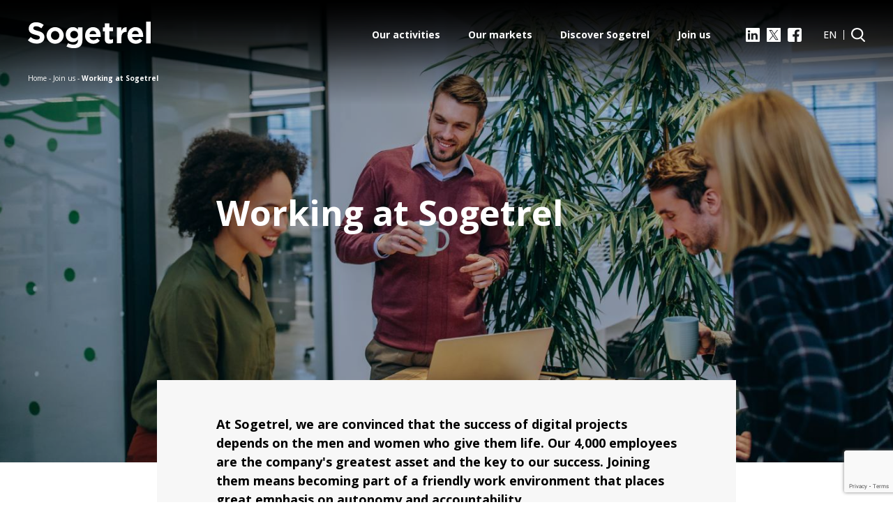

--- FILE ---
content_type: text/html; charset=UTF-8
request_url: https://www.sogetrel.fr/en/join-us/working-at-sogetrel/
body_size: 15748
content:
<!-- Template info : index / contenu-generique-->
<!doctype html>
<html lang="en-US">
<head>
	<meta charset="UTF-8" />
	<meta http-equiv="x-ua-compatible" content="ie=edge">
	<meta name="viewport" content="width=device-width, initial-scale=1, shrink-to-fit=no">
	<link rel="preconnect" href="https://fonts.googleapis.com">
	<link rel="preconnect" href="https://fonts.gstatic.com" crossorigin>
	<title>Working at Sogetrel - Sogetrel</title>
	<meta name='robots' content='index, follow, max-image-preview:large, max-snippet:-1, max-video-preview:-1' />
	<style>img:is([sizes="auto" i], [sizes^="auto," i]) { contain-intrinsic-size: 3000px 1500px }</style>
	
	<!-- This site is optimized with the Yoast SEO plugin v26.1.1 - https://yoast.com/wordpress/plugins/seo/ -->
	<link rel="canonical" href="https://www.sogetrel.fr/en/join-us/working-at-sogetrel/" />
	<meta property="og:locale" content="en_US" />
	<meta property="og:type" content="article" />
	<meta property="og:title" content="Working at Sogetrel - Sogetrel" />
	<meta property="og:description" content="&#8220;Solution mode&#8221; activated Every day, as a team, we bring our clients&#8217; projects to life, projects that are increasingly technical and complex, often representing real challenges. In addition to our great capacity to adapt and our strong reactivity, we are driven by a taste for challenge and a passion for our profession. We are enthusiastically [&hellip;]" />
	<meta property="og:url" content="https://www.sogetrel.fr/en/join-us/working-at-sogetrel/" />
	<meta property="og:site_name" content="Sogetrel" />
	<meta property="article:modified_time" content="2023-01-10T10:48:05+00:00" />
	<meta property="og:image" content="https://www.sogetrel.fr/wp-content/uploads/2023/01/collaborateurs-1024x680.jpg" />
	<meta name="twitter:card" content="summary_large_image" />
	<meta name="twitter:label1" content="Est. reading time" />
	<meta name="twitter:data1" content="3 minutes" />
	<script type="application/ld+json" class="yoast-schema-graph">{"@context":"https://schema.org","@graph":[{"@type":"WebPage","@id":"https://www.sogetrel.fr/en/join-us/working-at-sogetrel/","url":"https://www.sogetrel.fr/en/join-us/working-at-sogetrel/","name":"Working at Sogetrel - Sogetrel","isPartOf":{"@id":"https://www.sogetrel.fr/en/#website"},"primaryImageOfPage":{"@id":"https://www.sogetrel.fr/en/join-us/working-at-sogetrel/#primaryimage"},"image":{"@id":"https://www.sogetrel.fr/en/join-us/working-at-sogetrel/#primaryimage"},"thumbnailUrl":"https://www.sogetrel.fr/wp-content/uploads/2023/01/collaborateurs-1024x680.jpg","datePublished":"2022-09-09T20:28:36+00:00","dateModified":"2023-01-10T10:48:05+00:00","breadcrumb":{"@id":"https://www.sogetrel.fr/en/join-us/working-at-sogetrel/#breadcrumb"},"inLanguage":"en-US","potentialAction":[{"@type":"ReadAction","target":["https://www.sogetrel.fr/en/join-us/working-at-sogetrel/"]}]},{"@type":"ImageObject","inLanguage":"en-US","@id":"https://www.sogetrel.fr/en/join-us/working-at-sogetrel/#primaryimage","url":"https://www.sogetrel.fr/wp-content/uploads/2023/01/collaborateurs-1024x680.jpg","contentUrl":"https://www.sogetrel.fr/wp-content/uploads/2023/01/collaborateurs-1024x680.jpg"},{"@type":"BreadcrumbList","@id":"https://www.sogetrel.fr/en/join-us/working-at-sogetrel/#breadcrumb","itemListElement":[{"@type":"ListItem","position":1,"name":"Accueil","item":"https://www.sogetrel.fr/en/"},{"@type":"ListItem","position":2,"name":"Join us","item":"https://www.sogetrel.fr/en/join-us/"},{"@type":"ListItem","position":3,"name":"Working at Sogetrel"}]},{"@type":"WebSite","@id":"https://www.sogetrel.fr/en/#website","url":"https://www.sogetrel.fr/en/","name":"Sogetrel","description":"Partenaire de la transformation numérique des entreprises et des territoires","potentialAction":[{"@type":"SearchAction","target":{"@type":"EntryPoint","urlTemplate":"https://www.sogetrel.fr/en/?s={search_term_string}"},"query-input":{"@type":"PropertyValueSpecification","valueRequired":true,"valueName":"search_term_string"}}],"inLanguage":"en-US"}]}</script>
	<!-- / Yoast SEO plugin. -->


<link rel='dns-prefetch' href='//fonts.googleapis.com' />
<script type="text/javascript">
/* <![CDATA[ */
window._wpemojiSettings = {"baseUrl":"https:\/\/s.w.org\/images\/core\/emoji\/16.0.1\/72x72\/","ext":".png","svgUrl":"https:\/\/s.w.org\/images\/core\/emoji\/16.0.1\/svg\/","svgExt":".svg","source":{"concatemoji":"https:\/\/www.sogetrel.fr\/wp-includes\/js\/wp-emoji-release.min.js?ver=6.8.3"}};
/*! This file is auto-generated */
!function(s,n){var o,i,e;function c(e){try{var t={supportTests:e,timestamp:(new Date).valueOf()};sessionStorage.setItem(o,JSON.stringify(t))}catch(e){}}function p(e,t,n){e.clearRect(0,0,e.canvas.width,e.canvas.height),e.fillText(t,0,0);var t=new Uint32Array(e.getImageData(0,0,e.canvas.width,e.canvas.height).data),a=(e.clearRect(0,0,e.canvas.width,e.canvas.height),e.fillText(n,0,0),new Uint32Array(e.getImageData(0,0,e.canvas.width,e.canvas.height).data));return t.every(function(e,t){return e===a[t]})}function u(e,t){e.clearRect(0,0,e.canvas.width,e.canvas.height),e.fillText(t,0,0);for(var n=e.getImageData(16,16,1,1),a=0;a<n.data.length;a++)if(0!==n.data[a])return!1;return!0}function f(e,t,n,a){switch(t){case"flag":return n(e,"\ud83c\udff3\ufe0f\u200d\u26a7\ufe0f","\ud83c\udff3\ufe0f\u200b\u26a7\ufe0f")?!1:!n(e,"\ud83c\udde8\ud83c\uddf6","\ud83c\udde8\u200b\ud83c\uddf6")&&!n(e,"\ud83c\udff4\udb40\udc67\udb40\udc62\udb40\udc65\udb40\udc6e\udb40\udc67\udb40\udc7f","\ud83c\udff4\u200b\udb40\udc67\u200b\udb40\udc62\u200b\udb40\udc65\u200b\udb40\udc6e\u200b\udb40\udc67\u200b\udb40\udc7f");case"emoji":return!a(e,"\ud83e\udedf")}return!1}function g(e,t,n,a){var r="undefined"!=typeof WorkerGlobalScope&&self instanceof WorkerGlobalScope?new OffscreenCanvas(300,150):s.createElement("canvas"),o=r.getContext("2d",{willReadFrequently:!0}),i=(o.textBaseline="top",o.font="600 32px Arial",{});return e.forEach(function(e){i[e]=t(o,e,n,a)}),i}function t(e){var t=s.createElement("script");t.src=e,t.defer=!0,s.head.appendChild(t)}"undefined"!=typeof Promise&&(o="wpEmojiSettingsSupports",i=["flag","emoji"],n.supports={everything:!0,everythingExceptFlag:!0},e=new Promise(function(e){s.addEventListener("DOMContentLoaded",e,{once:!0})}),new Promise(function(t){var n=function(){try{var e=JSON.parse(sessionStorage.getItem(o));if("object"==typeof e&&"number"==typeof e.timestamp&&(new Date).valueOf()<e.timestamp+604800&&"object"==typeof e.supportTests)return e.supportTests}catch(e){}return null}();if(!n){if("undefined"!=typeof Worker&&"undefined"!=typeof OffscreenCanvas&&"undefined"!=typeof URL&&URL.createObjectURL&&"undefined"!=typeof Blob)try{var e="postMessage("+g.toString()+"("+[JSON.stringify(i),f.toString(),p.toString(),u.toString()].join(",")+"));",a=new Blob([e],{type:"text/javascript"}),r=new Worker(URL.createObjectURL(a),{name:"wpTestEmojiSupports"});return void(r.onmessage=function(e){c(n=e.data),r.terminate(),t(n)})}catch(e){}c(n=g(i,f,p,u))}t(n)}).then(function(e){for(var t in e)n.supports[t]=e[t],n.supports.everything=n.supports.everything&&n.supports[t],"flag"!==t&&(n.supports.everythingExceptFlag=n.supports.everythingExceptFlag&&n.supports[t]);n.supports.everythingExceptFlag=n.supports.everythingExceptFlag&&!n.supports.flag,n.DOMReady=!1,n.readyCallback=function(){n.DOMReady=!0}}).then(function(){return e}).then(function(){var e;n.supports.everything||(n.readyCallback(),(e=n.source||{}).concatemoji?t(e.concatemoji):e.wpemoji&&e.twemoji&&(t(e.twemoji),t(e.wpemoji)))}))}((window,document),window._wpemojiSettings);
/* ]]> */
</script>
<style id='wp-emoji-styles-inline-css' type='text/css'>

	img.wp-smiley, img.emoji {
		display: inline !important;
		border: none !important;
		box-shadow: none !important;
		height: 1em !important;
		width: 1em !important;
		margin: 0 0.07em !important;
		vertical-align: -0.1em !important;
		background: none !important;
		padding: 0 !important;
	}
</style>
<link rel='stylesheet' id='wp-block-library-css' href='https://www.sogetrel.fr/wp-includes/css/dist/block-library/style.min.css?ver=6.8.3' type='text/css' media='all' />
<style id='classic-theme-styles-inline-css' type='text/css'>
/*! This file is auto-generated */
.wp-block-button__link{color:#fff;background-color:#32373c;border-radius:9999px;box-shadow:none;text-decoration:none;padding:calc(.667em + 2px) calc(1.333em + 2px);font-size:1.125em}.wp-block-file__button{background:#32373c;color:#fff;text-decoration:none}
</style>
<style id='global-styles-inline-css' type='text/css'>
:root{--wp--preset--aspect-ratio--square: 1;--wp--preset--aspect-ratio--4-3: 4/3;--wp--preset--aspect-ratio--3-4: 3/4;--wp--preset--aspect-ratio--3-2: 3/2;--wp--preset--aspect-ratio--2-3: 2/3;--wp--preset--aspect-ratio--16-9: 16/9;--wp--preset--aspect-ratio--9-16: 9/16;--wp--preset--color--black: #000000;--wp--preset--color--cyan-bluish-gray: #abb8c3;--wp--preset--color--white: #ffffff;--wp--preset--color--pale-pink: #f78da7;--wp--preset--color--vivid-red: #cf2e2e;--wp--preset--color--luminous-vivid-orange: #ff6900;--wp--preset--color--luminous-vivid-amber: #fcb900;--wp--preset--color--light-green-cyan: #7bdcb5;--wp--preset--color--vivid-green-cyan: #00d084;--wp--preset--color--pale-cyan-blue: #8ed1fc;--wp--preset--color--vivid-cyan-blue: #0693e3;--wp--preset--color--vivid-purple: #9b51e0;--wp--preset--gradient--vivid-cyan-blue-to-vivid-purple: linear-gradient(135deg,rgba(6,147,227,1) 0%,rgb(155,81,224) 100%);--wp--preset--gradient--light-green-cyan-to-vivid-green-cyan: linear-gradient(135deg,rgb(122,220,180) 0%,rgb(0,208,130) 100%);--wp--preset--gradient--luminous-vivid-amber-to-luminous-vivid-orange: linear-gradient(135deg,rgba(252,185,0,1) 0%,rgba(255,105,0,1) 100%);--wp--preset--gradient--luminous-vivid-orange-to-vivid-red: linear-gradient(135deg,rgba(255,105,0,1) 0%,rgb(207,46,46) 100%);--wp--preset--gradient--very-light-gray-to-cyan-bluish-gray: linear-gradient(135deg,rgb(238,238,238) 0%,rgb(169,184,195) 100%);--wp--preset--gradient--cool-to-warm-spectrum: linear-gradient(135deg,rgb(74,234,220) 0%,rgb(151,120,209) 20%,rgb(207,42,186) 40%,rgb(238,44,130) 60%,rgb(251,105,98) 80%,rgb(254,248,76) 100%);--wp--preset--gradient--blush-light-purple: linear-gradient(135deg,rgb(255,206,236) 0%,rgb(152,150,240) 100%);--wp--preset--gradient--blush-bordeaux: linear-gradient(135deg,rgb(254,205,165) 0%,rgb(254,45,45) 50%,rgb(107,0,62) 100%);--wp--preset--gradient--luminous-dusk: linear-gradient(135deg,rgb(255,203,112) 0%,rgb(199,81,192) 50%,rgb(65,88,208) 100%);--wp--preset--gradient--pale-ocean: linear-gradient(135deg,rgb(255,245,203) 0%,rgb(182,227,212) 50%,rgb(51,167,181) 100%);--wp--preset--gradient--electric-grass: linear-gradient(135deg,rgb(202,248,128) 0%,rgb(113,206,126) 100%);--wp--preset--gradient--midnight: linear-gradient(135deg,rgb(2,3,129) 0%,rgb(40,116,252) 100%);--wp--preset--font-size--small: 13px;--wp--preset--font-size--medium: 20px;--wp--preset--font-size--large: 36px;--wp--preset--font-size--x-large: 42px;--wp--preset--spacing--20: 0.44rem;--wp--preset--spacing--30: 0.67rem;--wp--preset--spacing--40: 1rem;--wp--preset--spacing--50: 1.5rem;--wp--preset--spacing--60: 2.25rem;--wp--preset--spacing--70: 3.38rem;--wp--preset--spacing--80: 5.06rem;--wp--preset--shadow--natural: 6px 6px 9px rgba(0, 0, 0, 0.2);--wp--preset--shadow--deep: 12px 12px 50px rgba(0, 0, 0, 0.4);--wp--preset--shadow--sharp: 6px 6px 0px rgba(0, 0, 0, 0.2);--wp--preset--shadow--outlined: 6px 6px 0px -3px rgba(255, 255, 255, 1), 6px 6px rgba(0, 0, 0, 1);--wp--preset--shadow--crisp: 6px 6px 0px rgba(0, 0, 0, 1);}:where(.is-layout-flex){gap: 0.5em;}:where(.is-layout-grid){gap: 0.5em;}body .is-layout-flex{display: flex;}.is-layout-flex{flex-wrap: wrap;align-items: center;}.is-layout-flex > :is(*, div){margin: 0;}body .is-layout-grid{display: grid;}.is-layout-grid > :is(*, div){margin: 0;}:where(.wp-block-columns.is-layout-flex){gap: 2em;}:where(.wp-block-columns.is-layout-grid){gap: 2em;}:where(.wp-block-post-template.is-layout-flex){gap: 1.25em;}:where(.wp-block-post-template.is-layout-grid){gap: 1.25em;}.has-black-color{color: var(--wp--preset--color--black) !important;}.has-cyan-bluish-gray-color{color: var(--wp--preset--color--cyan-bluish-gray) !important;}.has-white-color{color: var(--wp--preset--color--white) !important;}.has-pale-pink-color{color: var(--wp--preset--color--pale-pink) !important;}.has-vivid-red-color{color: var(--wp--preset--color--vivid-red) !important;}.has-luminous-vivid-orange-color{color: var(--wp--preset--color--luminous-vivid-orange) !important;}.has-luminous-vivid-amber-color{color: var(--wp--preset--color--luminous-vivid-amber) !important;}.has-light-green-cyan-color{color: var(--wp--preset--color--light-green-cyan) !important;}.has-vivid-green-cyan-color{color: var(--wp--preset--color--vivid-green-cyan) !important;}.has-pale-cyan-blue-color{color: var(--wp--preset--color--pale-cyan-blue) !important;}.has-vivid-cyan-blue-color{color: var(--wp--preset--color--vivid-cyan-blue) !important;}.has-vivid-purple-color{color: var(--wp--preset--color--vivid-purple) !important;}.has-black-background-color{background-color: var(--wp--preset--color--black) !important;}.has-cyan-bluish-gray-background-color{background-color: var(--wp--preset--color--cyan-bluish-gray) !important;}.has-white-background-color{background-color: var(--wp--preset--color--white) !important;}.has-pale-pink-background-color{background-color: var(--wp--preset--color--pale-pink) !important;}.has-vivid-red-background-color{background-color: var(--wp--preset--color--vivid-red) !important;}.has-luminous-vivid-orange-background-color{background-color: var(--wp--preset--color--luminous-vivid-orange) !important;}.has-luminous-vivid-amber-background-color{background-color: var(--wp--preset--color--luminous-vivid-amber) !important;}.has-light-green-cyan-background-color{background-color: var(--wp--preset--color--light-green-cyan) !important;}.has-vivid-green-cyan-background-color{background-color: var(--wp--preset--color--vivid-green-cyan) !important;}.has-pale-cyan-blue-background-color{background-color: var(--wp--preset--color--pale-cyan-blue) !important;}.has-vivid-cyan-blue-background-color{background-color: var(--wp--preset--color--vivid-cyan-blue) !important;}.has-vivid-purple-background-color{background-color: var(--wp--preset--color--vivid-purple) !important;}.has-black-border-color{border-color: var(--wp--preset--color--black) !important;}.has-cyan-bluish-gray-border-color{border-color: var(--wp--preset--color--cyan-bluish-gray) !important;}.has-white-border-color{border-color: var(--wp--preset--color--white) !important;}.has-pale-pink-border-color{border-color: var(--wp--preset--color--pale-pink) !important;}.has-vivid-red-border-color{border-color: var(--wp--preset--color--vivid-red) !important;}.has-luminous-vivid-orange-border-color{border-color: var(--wp--preset--color--luminous-vivid-orange) !important;}.has-luminous-vivid-amber-border-color{border-color: var(--wp--preset--color--luminous-vivid-amber) !important;}.has-light-green-cyan-border-color{border-color: var(--wp--preset--color--light-green-cyan) !important;}.has-vivid-green-cyan-border-color{border-color: var(--wp--preset--color--vivid-green-cyan) !important;}.has-pale-cyan-blue-border-color{border-color: var(--wp--preset--color--pale-cyan-blue) !important;}.has-vivid-cyan-blue-border-color{border-color: var(--wp--preset--color--vivid-cyan-blue) !important;}.has-vivid-purple-border-color{border-color: var(--wp--preset--color--vivid-purple) !important;}.has-vivid-cyan-blue-to-vivid-purple-gradient-background{background: var(--wp--preset--gradient--vivid-cyan-blue-to-vivid-purple) !important;}.has-light-green-cyan-to-vivid-green-cyan-gradient-background{background: var(--wp--preset--gradient--light-green-cyan-to-vivid-green-cyan) !important;}.has-luminous-vivid-amber-to-luminous-vivid-orange-gradient-background{background: var(--wp--preset--gradient--luminous-vivid-amber-to-luminous-vivid-orange) !important;}.has-luminous-vivid-orange-to-vivid-red-gradient-background{background: var(--wp--preset--gradient--luminous-vivid-orange-to-vivid-red) !important;}.has-very-light-gray-to-cyan-bluish-gray-gradient-background{background: var(--wp--preset--gradient--very-light-gray-to-cyan-bluish-gray) !important;}.has-cool-to-warm-spectrum-gradient-background{background: var(--wp--preset--gradient--cool-to-warm-spectrum) !important;}.has-blush-light-purple-gradient-background{background: var(--wp--preset--gradient--blush-light-purple) !important;}.has-blush-bordeaux-gradient-background{background: var(--wp--preset--gradient--blush-bordeaux) !important;}.has-luminous-dusk-gradient-background{background: var(--wp--preset--gradient--luminous-dusk) !important;}.has-pale-ocean-gradient-background{background: var(--wp--preset--gradient--pale-ocean) !important;}.has-electric-grass-gradient-background{background: var(--wp--preset--gradient--electric-grass) !important;}.has-midnight-gradient-background{background: var(--wp--preset--gradient--midnight) !important;}.has-small-font-size{font-size: var(--wp--preset--font-size--small) !important;}.has-medium-font-size{font-size: var(--wp--preset--font-size--medium) !important;}.has-large-font-size{font-size: var(--wp--preset--font-size--large) !important;}.has-x-large-font-size{font-size: var(--wp--preset--font-size--x-large) !important;}
:where(.wp-block-post-template.is-layout-flex){gap: 1.25em;}:where(.wp-block-post-template.is-layout-grid){gap: 1.25em;}
:where(.wp-block-columns.is-layout-flex){gap: 2em;}:where(.wp-block-columns.is-layout-grid){gap: 2em;}
:root :where(.wp-block-pullquote){font-size: 1.5em;line-height: 1.6;}
</style>
<link rel='stylesheet' id='dnd-upload-cf7-css' href='https://www.sogetrel.fr/wp-content/plugins/drag-and-drop-multiple-file-upload-contact-form-7/assets/css/dnd-upload-cf7.css?ver=1.3.9.1' type='text/css' media='all' />
<link rel='stylesheet' id='contact-form-7-css' href='https://www.sogetrel.fr/wp-content/plugins/contact-form-7/includes/css/styles.css?ver=6.1.2' type='text/css' media='all' />
<link rel='stylesheet' id='parent-style-css' href='https://www.sogetrel.fr/wp-content/themes/sogetrel/style.css?ver=6.8.3' type='text/css' media='all' />
<link rel='stylesheet' id='nux-style-css' href='https://www.sogetrel.fr/wp-content/themes/sogetrel/assets/css/style.css?ver=1724727803' type='text/css' media='all' />
<link rel='stylesheet' id='nux-style-dyn-css' href='https://www.sogetrel.fr/wp-content/themes/sogetrel/assets/css/style-theme.css?ver=1664833834' type='text/css' media='all' />
<link rel='stylesheet' id='nux-google-fonts1-css' href='https://fonts.googleapis.com/css2?family=Open+Sans%3Aital%2Cwght%400%2C400%3B0%2C500%3B0%2C600%3B0%2C700%3B0%2C800%3B1%2C400&#038;display=swap&#038;ver=6.8.3' type='text/css' media='all' />
<script type="text/javascript" id="wpml-cookie-js-extra">
/* <![CDATA[ */
var wpml_cookies = {"wp-wpml_current_language":{"value":"en","expires":1,"path":"\/"}};
var wpml_cookies = {"wp-wpml_current_language":{"value":"en","expires":1,"path":"\/"}};
/* ]]> */
</script>
<script type="text/javascript" src="https://www.sogetrel.fr/wp-content/plugins/sitepress-multilingual-cms/res/js/cookies/language-cookie.js?ver=476000" id="wpml-cookie-js" defer="defer" data-wp-strategy="defer"></script>
<script type="text/javascript" src="https://www.sogetrel.fr/wp-includes/js/jquery/jquery.min.js?ver=3.7.1" id="jquery-core-js"></script>
<script type="text/javascript" src="https://www.sogetrel.fr/wp-includes/js/jquery/jquery-migrate.min.js?ver=3.4.1" id="jquery-migrate-js"></script>
<link rel="https://api.w.org/" href="https://www.sogetrel.fr/en/wp-json/" /><link rel="alternate" title="JSON" type="application/json" href="https://www.sogetrel.fr/en/wp-json/wp/v2/pages/5378" /><link rel="EditURI" type="application/rsd+xml" title="RSD" href="https://www.sogetrel.fr/xmlrpc.php?rsd" />
<link rel='shortlink' href='https://www.sogetrel.fr/en/?p=5378' />
<link rel="alternate" title="oEmbed (JSON)" type="application/json+oembed" href="https://www.sogetrel.fr/en/wp-json/oembed/1.0/embed?url=https%3A%2F%2Fwww.sogetrel.fr%2Fen%2Fjoin-us%2Fworking-at-sogetrel%2F" />
<link rel="alternate" title="oEmbed (XML)" type="text/xml+oembed" href="https://www.sogetrel.fr/en/wp-json/oembed/1.0/embed?url=https%3A%2F%2Fwww.sogetrel.fr%2Fen%2Fjoin-us%2Fworking-at-sogetrel%2F&#038;format=xml" />
<meta name="generator" content="WPML ver:4.7.6 stt:1,4;" />
    
    <link rel="icon" type="image/png" href="https://www.sogetrel.fr/wp-content/themes/sogetrel/assets/img/favicon-16x16.png" sizes="16x16">
    <link rel="icon" type="image/png" href="https://www.sogetrel.fr/wp-content/themes/sogetrel/assets/img/favicon-32x32.png" sizes="32x32">    

            <!-- Cookie activation by Axeptio -->
        <script>

            void 0 === window._axcb && (window._axcb = []);
            window._axcb.push(function(axeptio) {
                axeptio.on("cookies:complete", function(choices) {
                    if(choices.google_analytics) {
                        launch_google_analytics();
                    }
                })
            })

            function launch_google_analytics(){
                                    var el = document.createElement('script');
                    el.setAttribute('async', true);
                    el.setAttribute('src', 'https://www.googletagmanager.com/gtag/js?id=G-DEBNW9TBEJ');
                    document.body.append(el);

                    window.dataLayer = window.dataLayer || [];
                    function gtag(){dataLayer.push(arguments);}
                    gtag('js', new Date());
                    gtag('config', 'G-DEBNW9TBEJ');
                                }

        </script>
        <!-- End Cookie activation by Axeptio -->
      </head>

<body data-rsssl=1 class="wp-singular page-template-default page page-id-5378 page-child parent-pageid-5365 wp-theme-sogetrel">


	<div class="wrapper">

		    <header class="header p-rel">
      <div class="header-container header-holder p-fixed bg-mask c-white" data-mh="header-holder">
        <div class="container p-rel max-w-1280 mx-auto">
          <h2 class="header-title sr-only">Sogetrel</h2>
                          <div class="header-logo">
                  <a class="d-inline-block" href="https://www.sogetrel.fr/en/" aria-label="Sogetrel">
                    <svg width="176" height="38" aria-hidden="true">
                      <use xlink:href="https://www.sogetrel.fr/wp-content/themes/sogetrel/assets/img/sprites.svg#logo"></use>
                    </svg>
                  </a>
                </div>
                          <div class="header-toolbar p-abs d-flex justify-end items-center hidden-md hidden-lg hidden-print">
            <div class="header-icon d-flex justify-end items-center">
              <a class="header-magnifier d-block" href="https://www.linkedin.com/company/sogetrel/" target="_blank" aria-label="LinkedIn">
                <svg width="30" height="30">
                  <use xlink:href="https://www.sogetrel.fr/wp-content/themes/sogetrel/assets/img/sprites.svg#linkedin"></use>
                </svg>
              </a>
              <button class="header-magnifier no-padding no-text no-background no-border js-toggler" type="button" data-target="#hSearch" aria-label="Search">
                <svg width="20" height="20" aria-hidden="true">
                  <use xlink:href="https://www.sogetrel.fr/wp-content/themes/sogetrel/assets/img/sprites.svg#search"></use>
                </svg>
              </button>
              <a class="header-switch d-flex justify-center items-center js-menu-panel" href="#mP1" role="button" data-target="#hMenu" aria-label="Menu">
                <span class="on">
                  <svg width="24" height="24" aria-hidden="true">
                    <use xlink:href="https://www.sogetrel.fr/wp-content/themes/sogetrel/assets/img/sprites.svg#close"></use>
                  </svg>
                </span>
                <span class="off">
                  <svg width="30" height="30" aria-hidden="true">
                    <use xlink:href="https://www.sogetrel.fr/wp-content/themes/sogetrel/assets/img/sprites.svg#menu"></use>
                  </svg>
                </span>
              </a>
            </div>            
          </div>
          <div class="header-toolbar p-abs d-flex justify-end items-center hidden-xs hidden-sm hidden-print">

            <div class="header-nav font-bold">
              <ul class="d-flex flex-wrap justify-center items-start">
                                                    <li>
                                  
                                  <a class="d-block no-content  js-menu-panel" href="#mP30" data-target="#hMenu">Our activities</a>                                </li>
                                                                <li>
                                  
                                  <a class="d-block no-content  js-menu-panel" href="#mP29" data-target="#hMenu">Our markets</a>                                </li>
                                                                <li>
                                  
                                  <a class="d-block no-content  js-menu-panel" href="#mP28" data-target="#hMenu">Discover Sogetrel</a>                                </li>
                                                                <li>
                                  
                                  <a class="d-block no-content active js-menu-panel" href="#mP26" data-target="#hMenu">Join us</a>                                </li>
                                              </ul>
            </div>

            <div class="header-social">
              <ul class="d-flex justify-center items-center">
                <li>
                  <a class="d-block" href="https://www.linkedin.com/company/sogetrel/" target="_blank" aria-label="LinkedIn">
                    <svg width="20" height="20" aria-hidden="true">
                      <use xlink:href="https://www.sogetrel.fr/wp-content/themes/sogetrel/assets/img/sprites.svg#linkedin"></use>
                    </svg>
                  </a>
                </li>
                <li>
                  <a class="d-block" href="https://twitter.com/Sogetrel_Off" target="_blank" aria-label="X">
                    <svg width="20" height="20" aria-hidden="true">
                      <use xlink:href="https://www.sogetrel.fr/wp-content/themes/sogetrel/assets/img/sprites.svg#x"></use>
                    </svg>
                  </a>
                </li>
                <li>
                  <a class="d-block" href="https://www.facebook.com/Sogetrel" target="_blank" aria-label="Facebook">
                    <svg width="20" height="20" aria-hidden="true">
                      <use xlink:href="https://www.sogetrel.fr/wp-content/themes/sogetrel/assets/img/sprites.svg#facebook"></use>
                    </svg>
                  </a>
                </li>
              </ul>
            </div>
                            <div class="header-lang p-rel font-medium text-center js-rollover">
                  <span class="d-block">EN</span>
                  <ul class="p-abs js-propagation">
                      <li><a class="d-block" href="https://www.sogetrel.fr/nous-rejoindre/travailler-chez-sogetrel/">FR</a></li>
                  </ul>
                </div>
                
            <div class="header-line"></div>
            <div class="header-icon d-flex justify-end items-center">
              <button class="no-padding no-text no-background no-border js-toggler" type="button" data-target="#hSearch" aria-label="Search">
                  <svg width="20" height="20" aria-hidden="true">
                    <use xlink:href="https://www.sogetrel.fr/wp-content/themes/sogetrel/assets/img/sprites.svg#search"></use>
                  </svg>
              </button>
            </div>            
          </div>
        </div>
      </div>
      <div class="header-holder hidden-print" data-mh="header-holder"></div>
      <div class="header-mask p-fixed bg-gradient-black opacity-70 hidden-print" data-mh="header-holder"></div>

      <div class="header-menu header-modal p-fixed h-screen bg-bold-blue c-white hidden-print" id="hMenu">
        <div class="container max-w-1080 mx-auto">

          <div class="menu-panel d-flex flex-wrap justify-end items-stretch hidden-md hidden-lg" id="mP1">
            <div class="menu-panel--item flex-none hidden-md hidden-lg">
              <div class="menu-toolbar menu-search bg-light-blue">

                <div class="search-form i4 p-rel">
                  <form role="search" method="get" id="searchform_header2" class="searchform" action="https://www.sogetrel.fr/en/">            
                  <input class="w-full no-background no-border js-field" type="text" name="s" id="s" placeholder="Search" value="">
                  <button class="p-abs no-padding no-text no-background no-border js-reset" type="reset" aria-label="Delete">
                    <svg width="18" height="18" aria-hidden="true">
                      <use xlink:href="https://www.sogetrel.fr/wp-content/themes/sogetrel/assets/img/sprites.svg#close"></use>
                    </svg>
                  </button>
                  <button class="p-abs no-padding no-text no-background no-border" type="submit" aria-label="Search">
                    <svg width="18" height="18" aria-hidden="true">
                      <use xlink:href="https://www.sogetrel.fr/wp-content/themes/sogetrel/assets/img/sprites.svg#search"></use>
                    </svg>
                  </button>
                  </form>
                </div>
                <!-- search-form -->

              </div>
            </div>
            <div class="menu-panel--item flex-auto">
              <div class="menu-link font-bold text-uppercase">
                <ul>
                                                <li>
                                
                                                                    <a class="p-rel d-block js-menu-panel " href="#mP30" data-target="#hMenu">
                                      <span>Our activities</span>
                                      <svg width="10" height="18" aria-hidden="true">
                                        <use xlink:href="https://www.sogetrel.fr/wp-content/themes/sogetrel/assets/img/sprites.svg#right"></use>
                                      </svg>
                                    </a>
                                                                  </li>
                                                            <li>
                                
                                                                    <a class="p-rel d-block js-menu-panel " href="#mP29" data-target="#hMenu">
                                      <span>Our markets</span>
                                      <svg width="10" height="18" aria-hidden="true">
                                        <use xlink:href="https://www.sogetrel.fr/wp-content/themes/sogetrel/assets/img/sprites.svg#right"></use>
                                      </svg>
                                    </a>
                                                                  </li>
                                                            <li>
                                
                                                                    <a class="p-rel d-block js-menu-panel " href="#mP28" data-target="#hMenu">
                                      <span>Discover Sogetrel</span>
                                      <svg width="10" height="18" aria-hidden="true">
                                        <use xlink:href="https://www.sogetrel.fr/wp-content/themes/sogetrel/assets/img/sprites.svg#right"></use>
                                      </svg>
                                    </a>
                                                                  </li>
                                                            <li>
                                
                                                                    <a class="p-rel d-block js-menu-panel active" href="#mP26" data-target="#hMenu">
                                      <span>Join us</span>
                                      <svg width="10" height="18" aria-hidden="true">
                                        <use xlink:href="https://www.sogetrel.fr/wp-content/themes/sogetrel/assets/img/sprites.svg#right"></use>
                                      </svg>
                                    </a>
                                                                  </li>
                                              </ul>
              </div>
            </div>
            <div class="menu-panel--item flex-none">
              <div class="menu-button text-right">
                                <a class="button button-rounded button-icon button-push button-type-1 d-inline-flex justify-between items-center max-w-320 min-w-210 w-full font-extrabold" href="https://www.sogetrel.fr/en/join-us/working-at-sogetrel/">
                  <span>Contact us</span>
                  <svg width="25" height="25">
                    <use xlink:href="https://www.sogetrel.fr/wp-content/themes/sogetrel/assets/img/sprites.svg#next"></use>
                  </svg>
                </a>
                              </div>
              <div class="menu-group d-flex justify-between items-center">

                
                <div class="menu-lang p-rel font-medium js-rollover">
                  <div class="d-flex justify-between items-center">
                    <span class="d-block">EN</span>
                    <svg width="10" height="6" aria-hidden="true">
                      <use xlink:href="https://www.sogetrel.fr/wp-content/themes/sogetrel/assets/img/sprites.svg#up"></use>
                    </svg>
                    <ul class="p-abs js-propagation">
                        <li><a class="d-block" href="https://www.sogetrel.fr/nous-rejoindre/travailler-chez-sogetrel/">FR</a></li>
                    </ul>
                  </div>
                </div>
                    
                <div class="menu-social">
                  <ul class="d-flex justify-center items-center">
                    <li class="hidden">
                      <a class="d-block" href="https://www.linkedin.com/company/sogetrel/" target="_blank" aria-label="LinkedIn">
                        <svg width="30" height="30" aria-hidden="true">
                          <use xlink:href="https://www.sogetrel.fr/wp-content/themes/sogetrel/assets/img/sprites.svg#linkedin"></use>
                        </svg>
                      </a>
                    </li>
                    <li>
                      <a class="d-block" href="https://twitter.com/Sogetrel_Off" target="_blank" aria-label="X">
                        <svg width="30" height="30" aria-hidden="true">
                          <use xlink:href="https://www.sogetrel.fr/wp-content/themes/sogetrel/assets/img/sprites.svg#x"></use>
                        </svg>
                      </a>
                    </li>
                    <li>
                      <a class="d-block" href="https://www.facebook.com/Sogetrel" target="_blank" aria-label="Facebook">
                        <svg width="30" height="30" aria-hidden="true">
                          <use xlink:href="https://www.sogetrel.fr/wp-content/themes/sogetrel/assets/img/sprites.svg#facebook"></use>
                        </svg>
                      </a>
                    </li>
                  </ul>
                </div>
              </div>
            </div>
          </div>
          <!-- menu mobile mP1 -->

                                <div class="menu-panel d-flex flex-wrap justify-end items-stretch hidden" id="mP30">
                        <div class="menu-panel--item flex-none hidden-md hidden-lg">
                          <div class="menu-toolbar menu-back bg-light-blue">
                            <a class="d-flex justify-start items-center font-bold text-uppercase js-menu-panel" href="#mP1" data-target="#hMenu">
                              <svg width="18" height="10" aria-hidden="true">
                                <use xlink:href="https://www.sogetrel.fr/wp-content/themes/sogetrel/assets/img/sprites.svg#up"></use>
                              </svg>
                              <span>Back</span>
                            </a>
                          </div>
                        </div>
                        <div class="menu-panel--item i4 flex-auto">
                          <div class="menu-flex d-flex flex-wrap justify-start items-stretch">
                                                                <div class="menu-flex--item i1 menu-accordion--item ">
                                      <div class="menu-accordion--header d-flex justify-between items-center">
                                                                                <h2 class="menu-accordion--label menu-label font-bold"><span class="js-menu-accordion">Connectivity</span></h2>
                                        <div class="menu-accordion--arrow d-flex justify-center items-center js-menu-accordion hidden-md hidden-lg">
                                          <svg width="18" height="10" aria-hidden="true">
                                            <use xlink:href="https://www.sogetrel.fr/wp-content/themes/sogetrel/assets/img/sprites.svg#up"></use>
                                          </svg>
                                        </div>
                                      </div>
                                      <div class="menu-accordion--body">
                                        <div class="menu-sublink font-medium">
                                          <ul>
                                            <li><a class="d-inline-block" href="https://www.sogetrel.fr/en/our-activities/connectivity/fixed-networks/">Fixed networks</a></li><li><a class="d-inline-block" href="https://www.sogetrel.fr/en/our-activities/connectivity/mobile-networks/">Mobile networks</a></li>                                          </ul>
                                        </div>
                                      </div>
                                    </div>
                                                                        <div class="menu-flex--item i1 menu-accordion--item ">
                                      <div class="menu-accordion--header d-flex justify-between items-center">
                                                                                <h2 class="menu-accordion--label menu-label font-bold"><span class="js-menu-accordion">Integration</span></h2>
                                        <div class="menu-accordion--arrow d-flex justify-center items-center js-menu-accordion hidden-md hidden-lg">
                                          <svg width="18" height="10" aria-hidden="true">
                                            <use xlink:href="https://www.sogetrel.fr/wp-content/themes/sogetrel/assets/img/sprites.svg#up"></use>
                                          </svg>
                                        </div>
                                      </div>
                                      <div class="menu-accordion--body">
                                        <div class="menu-sublink font-medium">
                                          <ul>
                                            <li><a class="d-inline-block" href="https://www.sogetrel.fr/en/our-activities/integration/connected-and-cybersecured-ip-solutions/">Connected and cybersecured IP solutions</a></li><li><a class="d-inline-block" href="https://www.sogetrel.fr/en/our-activities/integration/smart-solutions/">Smart solutions</a></li><li><a class="d-inline-block" href="https://www.sogetrel.fr/en/our-activities/integration/electric-mobility/">Electric mobility</a></li><li><a class="d-inline-block" href="https://www.sogetrel.fr/en/our-activities/integration/electrical-engineering/">Electrical engineering</a></li><li><a class="d-inline-block" href="https://www.sogetrel.fr/en/our-activities/integration/it-and-digital-solutions/">IT and digital solutions</a></li>                                          </ul>
                                        </div>
                                      </div>
                                    </div>
                                                                        <div class="menu-flex--item i1 menu-accordion--item ">
                                      <div class="menu-accordion--header d-flex justify-between items-center">
                                                                                <h2 class="menu-accordion--label menu-label font-bold"><span class="js-menu-accordion">Operation</span></h2>
                                        <div class="menu-accordion--arrow d-flex justify-center items-center js-menu-accordion hidden-md hidden-lg">
                                          <svg width="18" height="10" aria-hidden="true">
                                            <use xlink:href="https://www.sogetrel.fr/wp-content/themes/sogetrel/assets/img/sprites.svg#up"></use>
                                          </svg>
                                        </div>
                                      </div>
                                      <div class="menu-accordion--body">
                                        <div class="menu-sublink font-medium">
                                          <ul>
                                            <li><a class="d-inline-block" href="https://www.sogetrel.fr/en/our-activities/operation/interventions/">Interventions</a></li><li><a class="d-inline-block" href="https://www.sogetrel.fr/en/our-activities/operation/maintenance/">Maintenance</a></li><li><a class="d-inline-block" href="https://www.sogetrel.fr/en/our-activities/operation/service-desk/">Service desk</a></li>                                          </ul>
                                        </div>
                                      </div>
                                    </div>
                                                              </div>
                        </div>

                                                  <div class="menu-panel--item i3 flex-none">
                            <div class="menu-card i1 p-rel d-flex flex-wrap justify-start items-center bg-green c-white">
                              <div class="menu-card--image p-abs bg-light-gray">
                                <a href="https://www.sogetrel.fr/en/our-activities/decouvrir-le-lab-sogetrel/" target="_self">
                                  <img class="w-full h-full obj-cover obj-center" src="https://www.sogetrel.fr/wp-content/uploads/2022/12/Qui_sommes_nous_dkstop.jpg">
                                </a>
                              </div>
                              <div class="menu-card--body p-rel">
                                <h3 class="menu-card--title font-bold hidden-xs hidden-sm">
                                  <a href="https://www.sogetrel.fr/en/our-activities/decouvrir-le-lab-sogetrel/" target="_self">
                                    Discover the Sogetrel's Lab' for connected and sustainable territories                                  </a>
                                </h3>
                                <h3 class="menu-card--title font-bold hidden-md hidden-lg">
                                  <a href="https://www.sogetrel.fr/en/our-activities/decouvrir-le-lab-sogetrel/" target="_self">
                                    Discover the Lab' Territories                                  </a>
                                </h3>
                                <div class="menu-card--arrow p-abs d-flex justify-center items-center hidden-md hidden-lg">
                                  <svg width="18" height="10" aria-hidden="true">
                                    <use xlink:href="https://www.sogetrel.fr/wp-content/themes/sogetrel/assets/img/sprites.svg#up"></use>
                                  </svg>
                                </div>
                                <div class="menu-card--button p-abs text-right hidden-xs hidden-sm">
                                  <a class="button button-rounded button-icon button-push button-type-7 d-inline-flex justify-between items-center min-w-210 font-extrabold" href="https://www.sogetrel.fr/en/our-activities/decouvrir-le-lab-sogetrel/" target="_self">
                                    <span>Read more</span>
                                    <svg width="25" height="25" aria-hidden="true">
                                      <use xlink:href="https://www.sogetrel.fr/wp-content/themes/sogetrel/assets/img/sprites.svg#next"></use>
                                    </svg>
                                  </a>
                                </div>
                              </div>
                            </div>
                          </div>
                                                  
                      </div>
                                            <div class="menu-panel d-flex flex-wrap justify-end items-stretch hidden" id="mP29">
                        <div class="menu-panel--item flex-none hidden-md hidden-lg">
                          <div class="menu-toolbar menu-back bg-light-blue">
                            <a class="d-flex justify-start items-center font-bold text-uppercase js-menu-panel" href="#mP1" data-target="#hMenu">
                              <svg width="18" height="10" aria-hidden="true">
                                <use xlink:href="https://www.sogetrel.fr/wp-content/themes/sogetrel/assets/img/sprites.svg#up"></use>
                              </svg>
                              <span>Back</span>
                            </a>
                          </div>
                        </div>
                        <div class="menu-panel--item i2 flex-auto">
                          <div class="menu-flex d-flex flex-wrap justify-start items-stretch">
                                                                <div class="menu-flex--item i2 menu-accordion--item ">
                                      <div class="menu-accordion--header d-flex justify-between items-center">
                                                                                <h2 class="menu-accordion--label menu-label font-bold"><span class="js-menu-accordion">Our markets</span></h2>
                                        <div class="menu-accordion--arrow d-flex justify-center items-center js-menu-accordion hidden-md hidden-lg">
                                          <svg width="18" height="10" aria-hidden="true">
                                            <use xlink:href="https://www.sogetrel.fr/wp-content/themes/sogetrel/assets/img/sprites.svg#up"></use>
                                          </svg>
                                        </div>
                                      </div>
                                      <div class="menu-accordion--body">
                                        <div class="menu-sublink font-medium">
                                          <ul>
                                            <li><a class="d-inline-block" href="https://www.sogetrel.fr/en/our-markets/telecommunications/">Telecommunications</a></li><li><a class="d-inline-block" href="https://www.sogetrel.fr/en/our-markets/transport/">Transport</a></li><li><a class="d-inline-block" href="https://www.sogetrel.fr/en/our-markets/public-and-local-authorities/">Public and local authorities</a></li><li><a class="d-inline-block" href="https://www.sogetrel.fr/en/our-markets/defense/">Defense</a></li><li><a class="d-inline-block" href="https://www.sogetrel.fr/en/our-markets/it/">IT</a></li><li><a class="d-inline-block" href="https://www.sogetrel.fr/en/our-markets/retail-and-catering/">Distribution and catering</a></li><li><a class="d-inline-block" href="https://www.sogetrel.fr/en/our-markets/industry-and-services/">Industry and services</a></li><li><a class="d-inline-block" href="https://www.sogetrel.fr/en/our-markets/energy-and-water/">Energy and water</a></li>                                          </ul>
                                        </div>
                                      </div>
                                    </div>
                                                              </div>
                        </div>

                                                  <div class="menu-panel--item i1 flex-none">
                            <div class="menu-card i2 p-rel d-flex flex-wrap justify-start items-center bg-blue c-white">
                              <div class="menu-card--image p-abs bg-light-gray">
                                <a href="https://www.sogetrel.fr/en/our-achievements/" target="_self">
                                  <img class="w-full h-full obj-cover obj-center" src="https://www.sogetrel.fr/wp-content/uploads/2022/12/Mobilite_electrique_dekstop.jpg">
                                </a>
                              </div>
                              <div class="menu-card--body p-rel">
                                <h3 class="menu-card--title font-bold hidden-xs hidden-sm">
                                  <a href="https://www.sogetrel.fr/en/our-achievements/" target="_self">
                                    Our achievements                                  </a>
                                </h3>
                                <h3 class="menu-card--title font-bold hidden-md hidden-lg">
                                  <a href="https://www.sogetrel.fr/en/our-achievements/" target="_self">
                                    Our achievements                                  </a>
                                </h3>
                                <div class="menu-card--arrow p-abs d-flex justify-center items-center hidden-md hidden-lg">
                                  <svg width="18" height="10" aria-hidden="true">
                                    <use xlink:href="https://www.sogetrel.fr/wp-content/themes/sogetrel/assets/img/sprites.svg#up"></use>
                                  </svg>
                                </div>
                                <div class="menu-card--button p-abs text-right hidden-xs hidden-sm">
                                  <a class="button button-rounded button-icon button-push button-type-3 d-inline-flex justify-between items-center min-w-210 font-extrabold" href="https://www.sogetrel.fr/en/our-achievements/" target="_self">
                                    <span>Discover </span>
                                    <svg width="25" height="25" aria-hidden="true">
                                      <use xlink:href="https://www.sogetrel.fr/wp-content/themes/sogetrel/assets/img/sprites.svg#next"></use>
                                    </svg>
                                  </a>
                                </div>
                              </div>
                            </div>
                          </div>
                                                  
                      </div>
                                            <div class="menu-panel d-flex flex-wrap justify-end items-stretch hidden" id="mP28">
                        <div class="menu-panel--item flex-none hidden-md hidden-lg">
                          <div class="menu-toolbar menu-back bg-light-blue">
                            <a class="d-flex justify-start items-center font-bold text-uppercase js-menu-panel" href="#mP1" data-target="#hMenu">
                              <svg width="18" height="10" aria-hidden="true">
                                <use xlink:href="https://www.sogetrel.fr/wp-content/themes/sogetrel/assets/img/sprites.svg#up"></use>
                              </svg>
                              <span>Back</span>
                            </a>
                          </div>
                        </div>
                        <div class="menu-panel--item i4 flex-auto">
                          <div class="menu-flex d-flex flex-wrap justify-start items-stretch">
                                                                <div class="menu-flex--item i1 menu-accordion--item ">
                                      <div class="menu-accordion--header d-flex justify-between items-center">
                                                                                <h2 class="menu-accordion--label menu-label font-bold"><span class="js-menu-accordion">The Sogetrel Group</span></h2>
                                        <div class="menu-accordion--arrow d-flex justify-center items-center js-menu-accordion hidden-md hidden-lg">
                                          <svg width="18" height="10" aria-hidden="true">
                                            <use xlink:href="https://www.sogetrel.fr/wp-content/themes/sogetrel/assets/img/sprites.svg#up"></use>
                                          </svg>
                                        </div>
                                      </div>
                                      <div class="menu-accordion--body">
                                        <div class="menu-sublink font-medium">
                                          <ul>
                                            <li><a class="d-inline-block" href="https://www.sogetrel.fr/en/discover-sogetrel/the-sogetrel-group/sogetrel-who-are-we/">Sogetrel, who are we ?</a></li><li><a class="d-inline-block" href="https://www.sogetrel.fr/en/discover-sogetrel/the-sogetrel-group/our-history/">Our history</a></li><li><a class="d-inline-block" href="https://www.sogetrel.fr/en/discover-sogetrel/the-sogetrel-group/key-figures/">Key figures</a></li><li><a class="d-inline-block" href="https://www.sogetrel.fr/en/discover-sogetrel/the-sogetrel-group/our-governance/">Our governance</a></li>                                          </ul>
                                        </div>
                                      </div>
                                    </div>
                                                                        <div class="menu-flex--item i1 menu-accordion--item ">
                                      <div class="menu-accordion--header d-flex justify-between items-center">
                                                                                <h2 class="menu-accordion--label menu-label font-bold"><span class="js-menu-accordion">Our ecosystem</span></h2>
                                        <div class="menu-accordion--arrow d-flex justify-center items-center js-menu-accordion hidden-md hidden-lg">
                                          <svg width="18" height="10" aria-hidden="true">
                                            <use xlink:href="https://www.sogetrel.fr/wp-content/themes/sogetrel/assets/img/sprites.svg#up"></use>
                                          </svg>
                                        </div>
                                      </div>
                                      <div class="menu-accordion--body">
                                        <div class="menu-sublink font-medium">
                                          <ul>
                                            <li><a class="d-inline-block" href="https://www.sogetrel.fr/en/discover-sogetrel/our-ecosystem/our-locations-in-france/">Our locations in France</a></li><li><a class="d-inline-block" href="https://www.sogetrel.fr/en/discover-sogetrel/our-ecosystem/our-locations-abroad/">Our locations abroad</a></li><li><a class="d-inline-block" href="https://www.sogetrel.fr/en/discover-sogetrel/our-ecosystem/our-brands/">Our brands</a></li>                                          </ul>
                                        </div>
                                      </div>
                                    </div>
                                                                        <div class="menu-flex--item i1 menu-accordion--item ">
                                      <div class="menu-accordion--header d-flex justify-between items-center">
                                                                                <h2 class="menu-accordion--label menu-label font-bold"><span class="js-menu-accordion">Our commitments</span></h2>
                                        <div class="menu-accordion--arrow d-flex justify-center items-center js-menu-accordion hidden-md hidden-lg">
                                          <svg width="18" height="10" aria-hidden="true">
                                            <use xlink:href="https://www.sogetrel.fr/wp-content/themes/sogetrel/assets/img/sprites.svg#up"></use>
                                          </svg>
                                        </div>
                                      </div>
                                      <div class="menu-accordion--body">
                                        <div class="menu-sublink font-medium">
                                          <ul>
                                            <li><a class="d-inline-block" href="https://www.sogetrel.fr/en/discover-sogetrel/our-commitments/csr-and-sustainable-development/">CSR and sustainable development</a></li>                                          </ul>
                                        </div>
                                      </div>
                                    </div>
                                                              </div>
                        </div>

                                                
                      </div>
                                            <div class="menu-panel d-flex flex-wrap justify-end items-stretch hidden" id="mP26">
                        <div class="menu-panel--item flex-none hidden-md hidden-lg">
                          <div class="menu-toolbar menu-back bg-light-blue">
                            <a class="d-flex justify-start items-center font-bold text-uppercase js-menu-panel" href="#mP1" data-target="#hMenu">
                              <svg width="18" height="10" aria-hidden="true">
                                <use xlink:href="https://www.sogetrel.fr/wp-content/themes/sogetrel/assets/img/sprites.svg#up"></use>
                              </svg>
                              <span>Back</span>
                            </a>
                          </div>
                        </div>
                        <div class="menu-panel--item i2 flex-auto">
                          <div class="menu-flex d-flex flex-wrap justify-start items-stretch">
                                                                <div class="menu-flex--item i2 menu-accordion--item active">
                                      <div class="menu-accordion--header d-flex justify-between items-center">
                                                                                <h2 class="menu-accordion--label menu-label font-bold"><span class="js-menu-accordion">Join us</span></h2>
                                        <div class="menu-accordion--arrow d-flex justify-center items-center js-menu-accordion hidden-md hidden-lg">
                                          <svg width="18" height="10" aria-hidden="true">
                                            <use xlink:href="https://www.sogetrel.fr/wp-content/themes/sogetrel/assets/img/sprites.svg#up"></use>
                                          </svg>
                                        </div>
                                      </div>
                                      <div class="menu-accordion--body">
                                        <div class="menu-sublink font-medium">
                                          <ul>
                                            <li><a class="d-inline-block" href="https://www.sogetrel.fr/en/join-us/our-corporate-culture/">Our corporate culture</a></li><li><a class="d-inline-block" href="https://www.sogetrel.fr/en/join-us/working-at-sogetrel/">Working at Sogetrel</a></li><li><a class="d-inline-block" href="https://www.sogetrel.fr/en/join-us/students/">Students</a></li><li><a class="d-inline-block" href="https://www.sogetrel.fr/en/join-us/our-job-offers/">Our job offers</a></li>                                          </ul>
                                        </div>
                                      </div>
                                    </div>
                                                              </div>
                        </div>

                                                  <div class="menu-panel--item i1 flex-none">
                            <div class="menu-card i2 p-rel d-flex flex-wrap justify-start items-center bg-blue-green c-white">
                              <div class="menu-card--image p-abs bg-light-gray">
                                <a href="https://www.sogetrel.fr/en/join-us/our-job-offers/" target="_self">
                                  <img class="w-full h-full obj-cover obj-center" src="https://www.sogetrel.fr/wp-content/uploads/2022/09/10-3.jpg">
                                </a>
                              </div>
                              <div class="menu-card--body p-rel">
                                <h3 class="menu-card--title font-bold hidden-xs hidden-sm">
                                  <a href="https://www.sogetrel.fr/en/join-us/our-job-offers/" target="_self">
                                    Our job offers                                  </a>
                                </h3>
                                <h3 class="menu-card--title font-bold hidden-md hidden-lg">
                                  <a href="https://www.sogetrel.fr/en/join-us/our-job-offers/" target="_self">
                                    Our job offers                                  </a>
                                </h3>
                                <div class="menu-card--arrow p-abs d-flex justify-center items-center hidden-md hidden-lg">
                                  <svg width="18" height="10" aria-hidden="true">
                                    <use xlink:href="https://www.sogetrel.fr/wp-content/themes/sogetrel/assets/img/sprites.svg#up"></use>
                                  </svg>
                                </div>
                                <div class="menu-card--button p-abs text-right hidden-xs hidden-sm">
                                  <a class="button button-rounded button-icon button-push button-type-8 d-inline-flex justify-between items-center min-w-210 font-extrabold" href="https://www.sogetrel.fr/en/join-us/our-job-offers/" target="_self">
                                    <span>Join us</span>
                                    <svg width="25" height="25" aria-hidden="true">
                                      <use xlink:href="https://www.sogetrel.fr/wp-content/themes/sogetrel/assets/img/sprites.svg#next"></use>
                                    </svg>
                                  </a>
                                </div>
                              </div>
                            </div>
                          </div>
                                                  
                      </div>
                                <!-- menu -->

        </div>
      </div>

      <div class="header-search header-modal p-fixed bg-bold-blue c-white hidden-print" id="hSearch">
        <div class="container max-w-1080 mx-auto">
          <div class="search-form i1 p-rel">
            <form role="search" method="get" id="searchform_header1" class="searchform" action="https://www.sogetrel.fr/en/">            
            <label class="d-block font-bold" for="s">Search</label>
            <input class="w-full no-background no-border js-field" type="text" name="s" id="s" placeholder="Search" value="">
            <button class="p-abs no-padding no-text no-background no-border js-reset" type="reset" aria-label="Delete">
              <svg width="20" height="20" aria-hidden="true">
                <use xlink:href="https://www.sogetrel.fr/wp-content/themes/sogetrel/assets/img/sprites.svg#close"></use>
              </svg>
            </button>
            <button class="p-abs no-padding no-text no-background no-border" type="submit" aria-label="Search">
              <svg width="20" height="20" aria-hidden="true">
                <use xlink:href="https://www.sogetrel.fr/wp-content/themes/sogetrel/assets/img/sprites.svg#search"></use>
              </svg>
            </button>
            </form>
          </div>
          <!-- search-form -->
        </div>
      </div>
    </header>







    <header class="header p-fixed bg-white">

      <div class="header-modal p-abs bg-gray hidden-md hidden-lg" id="hMenu">
        <div class="header-flex d-flex flex-col justify-between items-stretch h-full">
          <div class="header-flex--item">

            <div class="header-nav font-matter-sq-trial font-light">
                <ul>
                                                  <li>
                                <span class="d-block no-content  js-accordion" data-target="#hSub5301">Our activities</span>                                    <div class="header-toggle p-abs">
                                      <button class="no-text no-background no-border js-accordion" type="button" data-target="#hSub5301">
                                        <span class="on">
                                            <svg width="15" height="15">
                                              <use xlink:href="https://www.sogetrel.fr/wp-content/themes/sogetrel/assets/img/sprites.svg#plus"></use>
                                            </svg>
                                        </span>
                                        <span class="off">
                                            <svg width="15" height="15">
                                              <use xlink:href="https://www.sogetrel.fr/wp-content/themes/sogetrel/assets/img/sprites.svg#minus"></use>
                                            </svg>
                                        </span>
                                      </button>
                                    </div>
                                    <div class="header-subnav bg-white" id="hSub5301">
                                        <ul>
                                            <li><a class="d-block" href="https://www.sogetrel.fr/en/our-activities/integration/">Integration</a></li><li><a class="d-block" href="https://www.sogetrel.fr/en/our-activities/connectivity/">Connectivity</a></li><li><a class="d-block" href="https://www.sogetrel.fr/en/our-activities/operation/">Operation</a></li><li><a class="d-block" href="https://www.sogetrel.fr/en/our-activities/discover-the-lab-sogetrel/">Discover the Sogetrel's Lab' for connected and sustainable territories</a></li>                                        </ul>
                                    </div>      
                                                                  </li>                              <li>
                                <span class="d-block no-content  js-accordion" data-target="#hSub5304">Connectivity</span>                                    <div class="header-toggle p-abs">
                                      <button class="no-text no-background no-border js-accordion" type="button" data-target="#hSub5304">
                                        <span class="on">
                                            <svg width="15" height="15">
                                              <use xlink:href="https://www.sogetrel.fr/wp-content/themes/sogetrel/assets/img/sprites.svg#plus"></use>
                                            </svg>
                                        </span>
                                        <span class="off">
                                            <svg width="15" height="15">
                                              <use xlink:href="https://www.sogetrel.fr/wp-content/themes/sogetrel/assets/img/sprites.svg#minus"></use>
                                            </svg>
                                        </span>
                                      </button>
                                    </div>
                                    <div class="header-subnav bg-white" id="hSub5304">
                                        <ul>
                                            <li><a class="d-block" href="https://www.sogetrel.fr/en/our-activities/connectivity/fixed-networks/">Fixed networks</a></li><li><a class="d-block" href="https://www.sogetrel.fr/en/our-activities/connectivity/mobile-networks/">Mobile networks</a></li>                                        </ul>
                                    </div>      
                                                                  </li>                              <li>
                                <span class="d-block no-content  js-accordion" data-target="#hSub5303">Integration</span>                                    <div class="header-toggle p-abs">
                                      <button class="no-text no-background no-border js-accordion" type="button" data-target="#hSub5303">
                                        <span class="on">
                                            <svg width="15" height="15">
                                              <use xlink:href="https://www.sogetrel.fr/wp-content/themes/sogetrel/assets/img/sprites.svg#plus"></use>
                                            </svg>
                                        </span>
                                        <span class="off">
                                            <svg width="15" height="15">
                                              <use xlink:href="https://www.sogetrel.fr/wp-content/themes/sogetrel/assets/img/sprites.svg#minus"></use>
                                            </svg>
                                        </span>
                                      </button>
                                    </div>
                                    <div class="header-subnav bg-white" id="hSub5303">
                                        <ul>
                                            <li><a class="d-block" href="https://www.sogetrel.fr/en/our-activities/integration/connected-and-cybersecured-ip-solutions/">Connected and cybersecured IP solutions</a></li><li><a class="d-block" href="https://www.sogetrel.fr/en/our-activities/integration/smart-solutions/">Smart solutions</a></li><li><a class="d-block" href="https://www.sogetrel.fr/en/our-activities/integration/electric-mobility/">Electric mobility</a></li><li><a class="d-block" href="https://www.sogetrel.fr/en/our-activities/integration/electrical-engineering/">Electrical engineering</a></li><li><a class="d-block" href="https://www.sogetrel.fr/en/our-activities/integration/it-and-digital-solutions/">IT and digital solutions</a></li>                                        </ul>
                                    </div>      
                                                                  </li>                              <li>
                                <span class="d-block no-content  js-accordion" data-target="#hSub5305">Operation</span>                                    <div class="header-toggle p-abs">
                                      <button class="no-text no-background no-border js-accordion" type="button" data-target="#hSub5305">
                                        <span class="on">
                                            <svg width="15" height="15">
                                              <use xlink:href="https://www.sogetrel.fr/wp-content/themes/sogetrel/assets/img/sprites.svg#plus"></use>
                                            </svg>
                                        </span>
                                        <span class="off">
                                            <svg width="15" height="15">
                                              <use xlink:href="https://www.sogetrel.fr/wp-content/themes/sogetrel/assets/img/sprites.svg#minus"></use>
                                            </svg>
                                        </span>
                                      </button>
                                    </div>
                                    <div class="header-subnav bg-white" id="hSub5305">
                                        <ul>
                                            <li><a class="d-block" href="https://www.sogetrel.fr/en/our-activities/operation/interventions/">Interventions</a></li><li><a class="d-block" href="https://www.sogetrel.fr/en/our-activities/operation/maintenance/">Maintenance</a></li><li><a class="d-block" href="https://www.sogetrel.fr/en/our-activities/operation/service-desk/">Service desk</a></li>                                        </ul>
                                    </div>      
                                                                  </li>                              <li>
                                <span class="d-block no-content  js-accordion" data-target="#hSub5344">Our markets</span>                                    <div class="header-toggle p-abs">
                                      <button class="no-text no-background no-border js-accordion" type="button" data-target="#hSub5344">
                                        <span class="on">
                                            <svg width="15" height="15">
                                              <use xlink:href="https://www.sogetrel.fr/wp-content/themes/sogetrel/assets/img/sprites.svg#plus"></use>
                                            </svg>
                                        </span>
                                        <span class="off">
                                            <svg width="15" height="15">
                                              <use xlink:href="https://www.sogetrel.fr/wp-content/themes/sogetrel/assets/img/sprites.svg#minus"></use>
                                            </svg>
                                        </span>
                                      </button>
                                    </div>
                                    <div class="header-subnav bg-white" id="hSub5344">
                                        <ul>
                                            <li><a class="d-block" href="https://www.sogetrel.fr/en/our-markets/telecommunications/">Telecommunications</a></li><li><a class="d-block" href="https://www.sogetrel.fr/en/our-markets/transport/">Transport</a></li><li><a class="d-block" href="https://www.sogetrel.fr/en/our-markets/public-and-local-authorities/">Public and local authorities</a></li><li><a class="d-block" href="https://www.sogetrel.fr/en/our-markets/defense/">Defense</a></li><li><a class="d-block" href="https://www.sogetrel.fr/en/our-markets/it/">IT</a></li><li><a class="d-block" href="https://www.sogetrel.fr/en/our-markets/retail-and-catering/">Distribution and catering</a></li><li><a class="d-block" href="https://www.sogetrel.fr/en/our-markets/industry-and-services/">Industry and services</a></li><li><a class="d-block" href="https://www.sogetrel.fr/en/our-markets/energy-and-water/">Energy and water</a></li>                                        </ul>
                                    </div>      
                                                                  </li>                              <li>
                                <span class="d-block no-content  js-accordion" data-target="#hSub5344">Our markets</span>                                    <div class="header-toggle p-abs">
                                      <button class="no-text no-background no-border js-accordion" type="button" data-target="#hSub5344">
                                        <span class="on">
                                            <svg width="15" height="15">
                                              <use xlink:href="https://www.sogetrel.fr/wp-content/themes/sogetrel/assets/img/sprites.svg#plus"></use>
                                            </svg>
                                        </span>
                                        <span class="off">
                                            <svg width="15" height="15">
                                              <use xlink:href="https://www.sogetrel.fr/wp-content/themes/sogetrel/assets/img/sprites.svg#minus"></use>
                                            </svg>
                                        </span>
                                      </button>
                                    </div>
                                    <div class="header-subnav bg-white" id="hSub5344">
                                        <ul>
                                            <li><a class="d-block" href="https://www.sogetrel.fr/en/our-markets/telecommunications/">Telecommunications</a></li><li><a class="d-block" href="https://www.sogetrel.fr/en/our-markets/transport/">Transport</a></li><li><a class="d-block" href="https://www.sogetrel.fr/en/our-markets/public-and-local-authorities/">Public and local authorities</a></li><li><a class="d-block" href="https://www.sogetrel.fr/en/our-markets/defense/">Defense</a></li><li><a class="d-block" href="https://www.sogetrel.fr/en/our-markets/it/">IT</a></li><li><a class="d-block" href="https://www.sogetrel.fr/en/our-markets/retail-and-catering/">Distribution and catering</a></li><li><a class="d-block" href="https://www.sogetrel.fr/en/our-markets/industry-and-services/">Industry and services</a></li><li><a class="d-block" href="https://www.sogetrel.fr/en/our-markets/energy-and-water/">Energy and water</a></li>                                        </ul>
                                    </div>      
                                                                  </li>                              <li>
                                <span class="d-block no-content  js-accordion" data-target="#hSub5266">Discover Sogetrel</span>                                    <div class="header-toggle p-abs">
                                      <button class="no-text no-background no-border js-accordion" type="button" data-target="#hSub5266">
                                        <span class="on">
                                            <svg width="15" height="15">
                                              <use xlink:href="https://www.sogetrel.fr/wp-content/themes/sogetrel/assets/img/sprites.svg#plus"></use>
                                            </svg>
                                        </span>
                                        <span class="off">
                                            <svg width="15" height="15">
                                              <use xlink:href="https://www.sogetrel.fr/wp-content/themes/sogetrel/assets/img/sprites.svg#minus"></use>
                                            </svg>
                                        </span>
                                      </button>
                                    </div>
                                    <div class="header-subnav bg-white" id="hSub5266">
                                        <ul>
                                            <li><a class="d-block" href="https://www.sogetrel.fr/en/discover-sogetrel/the-sogetrel-group/">The Sogetrel Group</a></li><li><a class="d-block" href="https://www.sogetrel.fr/en/discover-sogetrel/our-ecosystem/">Our ecosystem</a></li><li><a class="d-block" href="https://www.sogetrel.fr/en/discover-sogetrel/our-commitments/">Our commitments</a></li><li><a class="d-block" href="https://www.sogetrel.fr/en/discover-sogetrel/partners/">Partners</a></li>                                        </ul>
                                    </div>      
                                                                  </li>                              <li>
                                <span class="d-block no-content  js-accordion" data-target="#hSub5268">The Sogetrel Group</span>                                    <div class="header-toggle p-abs">
                                      <button class="no-text no-background no-border js-accordion" type="button" data-target="#hSub5268">
                                        <span class="on">
                                            <svg width="15" height="15">
                                              <use xlink:href="https://www.sogetrel.fr/wp-content/themes/sogetrel/assets/img/sprites.svg#plus"></use>
                                            </svg>
                                        </span>
                                        <span class="off">
                                            <svg width="15" height="15">
                                              <use xlink:href="https://www.sogetrel.fr/wp-content/themes/sogetrel/assets/img/sprites.svg#minus"></use>
                                            </svg>
                                        </span>
                                      </button>
                                    </div>
                                    <div class="header-subnav bg-white" id="hSub5268">
                                        <ul>
                                            <li><a class="d-block" href="https://www.sogetrel.fr/en/discover-sogetrel/the-sogetrel-group/sogetrel-who-are-we/">Sogetrel, who are we ?</a></li><li><a class="d-block" href="https://www.sogetrel.fr/en/discover-sogetrel/the-sogetrel-group/our-history/">Our history</a></li><li><a class="d-block" href="https://www.sogetrel.fr/en/discover-sogetrel/the-sogetrel-group/key-figures/">Key figures</a></li><li><a class="d-block" href="https://www.sogetrel.fr/en/discover-sogetrel/the-sogetrel-group/our-governance/">Our governance</a></li>                                        </ul>
                                    </div>      
                                                                  </li>                              <li>
                                <span class="d-block no-content  js-accordion" data-target="#hSub5279">Our ecosystem</span>                                    <div class="header-toggle p-abs">
                                      <button class="no-text no-background no-border js-accordion" type="button" data-target="#hSub5279">
                                        <span class="on">
                                            <svg width="15" height="15">
                                              <use xlink:href="https://www.sogetrel.fr/wp-content/themes/sogetrel/assets/img/sprites.svg#plus"></use>
                                            </svg>
                                        </span>
                                        <span class="off">
                                            <svg width="15" height="15">
                                              <use xlink:href="https://www.sogetrel.fr/wp-content/themes/sogetrel/assets/img/sprites.svg#minus"></use>
                                            </svg>
                                        </span>
                                      </button>
                                    </div>
                                    <div class="header-subnav bg-white" id="hSub5279">
                                        <ul>
                                            <li><a class="d-block" href="https://www.sogetrel.fr/en/discover-sogetrel/our-ecosystem/our-locations-in-france/">Our locations in France</a></li><li><a class="d-block" href="https://www.sogetrel.fr/en/discover-sogetrel/our-ecosystem/our-locations-abroad/">Our locations abroad</a></li><li><a class="d-block" href="https://www.sogetrel.fr/en/discover-sogetrel/our-ecosystem/our-brands/">Our brands</a></li>                                        </ul>
                                    </div>      
                                                                  </li>                              <li>
                                <span class="d-block no-content  js-accordion" data-target="#hSub5280">Our commitments</span>                                    <div class="header-toggle p-abs">
                                      <button class="no-text no-background no-border js-accordion" type="button" data-target="#hSub5280">
                                        <span class="on">
                                            <svg width="15" height="15">
                                              <use xlink:href="https://www.sogetrel.fr/wp-content/themes/sogetrel/assets/img/sprites.svg#plus"></use>
                                            </svg>
                                        </span>
                                        <span class="off">
                                            <svg width="15" height="15">
                                              <use xlink:href="https://www.sogetrel.fr/wp-content/themes/sogetrel/assets/img/sprites.svg#minus"></use>
                                            </svg>
                                        </span>
                                      </button>
                                    </div>
                                    <div class="header-subnav bg-white" id="hSub5280">
                                        <ul>
                                            <li><a class="d-block" href="https://www.sogetrel.fr/en/discover-sogetrel/our-commitments/csr-and-sustainable-development/">CSR and sustainable development</a></li>                                        </ul>
                                    </div>      
                                                                  </li>                              <li>
                                <span class="d-block no-content active js-accordion" data-target="#hSub5365">Join us</span>                                    <div class="header-toggle p-abs">
                                      <button class="no-text no-background no-border js-accordion" type="button" data-target="#hSub5365">
                                        <span class="on">
                                            <svg width="15" height="15">
                                              <use xlink:href="https://www.sogetrel.fr/wp-content/themes/sogetrel/assets/img/sprites.svg#plus"></use>
                                            </svg>
                                        </span>
                                        <span class="off">
                                            <svg width="15" height="15">
                                              <use xlink:href="https://www.sogetrel.fr/wp-content/themes/sogetrel/assets/img/sprites.svg#minus"></use>
                                            </svg>
                                        </span>
                                      </button>
                                    </div>
                                    <div class="header-subnav bg-white" id="hSub5365">
                                        <ul>
                                            <li><a class="d-block" href="https://www.sogetrel.fr/en/join-us/our-corporate-culture/">Our corporate culture</a></li><li><a class="d-block" href="https://www.sogetrel.fr/en/join-us/working-at-sogetrel/">Working at Sogetrel</a></li><li><a class="d-block" href="https://www.sogetrel.fr/en/join-us/students/">Students</a></li><li><a class="d-block" href="https://www.sogetrel.fr/en/join-us/our-job-offers/">Our job offers</a></li>                                        </ul>
                                    </div>      
                                                                  </li>                              <li>
                                <span class="d-block no-content active js-accordion" data-target="#hSub5365">Join us</span>                                    <div class="header-toggle p-abs">
                                      <button class="no-text no-background no-border js-accordion" type="button" data-target="#hSub5365">
                                        <span class="on">
                                            <svg width="15" height="15">
                                              <use xlink:href="https://www.sogetrel.fr/wp-content/themes/sogetrel/assets/img/sprites.svg#plus"></use>
                                            </svg>
                                        </span>
                                        <span class="off">
                                            <svg width="15" height="15">
                                              <use xlink:href="https://www.sogetrel.fr/wp-content/themes/sogetrel/assets/img/sprites.svg#minus"></use>
                                            </svg>
                                        </span>
                                      </button>
                                    </div>
                                    <div class="header-subnav bg-white" id="hSub5365">
                                        <ul>
                                            <li><a class="d-block" href="https://www.sogetrel.fr/en/join-us/our-corporate-culture/">Our corporate culture</a></li><li><a class="d-block" href="https://www.sogetrel.fr/en/join-us/working-at-sogetrel/">Working at Sogetrel</a></li><li><a class="d-block" href="https://www.sogetrel.fr/en/join-us/students/">Students</a></li><li><a class="d-block" href="https://www.sogetrel.fr/en/join-us/our-job-offers/">Our job offers</a></li>                                        </ul>
                                    </div>      
                                                                  </li>                </ul>              
            </div>
          </div>
        </div>
      </div>
    </header>
    <!-- header --> 




    <main class="main">

        <div class="banner banner-article banner-abs p-abs h-screen of-hidden bg-black hidden-print">
          <div class="banner-image h-full">

                          <img class="w-full h-full obj-cover obj-center hidden-sm hidden-md hidden-lg" src="https://www.sogetrel.fr/wp-content/uploads/2023/01/travailler_chez_Sogetrel_mobile.jpg">
              <img class="w-full h-full obj-cover obj-center hidden-xs" src="https://www.sogetrel.fr/wp-content/uploads/2023/01/Travailler_chez_Sogetrel.jpg">
              

          </div>
                        <div class="banner-mask i1 p-abs bg-bold-gray opacity-60 mix-blend-multiply"></div>
                      <div class="banner-mask i2 p-abs bg-gradient-black"></div>
        </div>
        <!-- banner -->

        <div class="breadcrumb p-rel c-white hidden-xs hidden-print" aria-label="breadcrumb">
  <div class="container max-w-1280 mx-auto">
          <a class="" href="https://www.sogetrel.fr/en/" title="Home">Home</a> - <span class="item-parent-5365">Join us</span> - <strong class="font-regular item-5378">Working at Sogetrel</strong>  </div>
</div>
<!-- breadcrumb -->

        <section class="section section-article section-pt-6 p-rel">
          <div class="container max-w-1280 mx-auto">
            <header class="section-header max-w-660 mx-auto">
              <h1 class="section-title medium font-bold c-white">Working at Sogetrel</h1>
            </header>
            <div class="section-body max-w-830 mx-auto bg-white">

              
                              <div class="article-intro bg-light-gray">
                  <div class="container max-w-740 mx-auto">

                    <div class="editor-text large">
                      <p><b>At Sogetrel, we are convinced that the success of digital projects depends on the men and women who give them life. Our 4,000 employees are the company's greatest asset and the key to our success. Joining them means becoming part of a friendly work environment that places great emphasis on autonomy and accountability.</b></p>
                    </div>
                      <!-- editor-text -->

                  </div>
                </div>
                <!-- article-intro -->
                
              <div class="article-detail article-edge bg-white">
                <div class="container max-w-740 mx-auto">
                  <div class="article-detail--body">

                    <div class="editor-text small">

                      
<h2 class="wp-block-heading">&#8220;Solution mode&#8221; activated</h2>



<p>Every day, as a team, we bring our clients&#8217; projects to life, projects that are increasingly technical and complex, often representing real challenges. In addition to our great capacity to adapt and our strong reactivity, <strong>we are driven by a taste for challenge and a passion for our profession</strong>. We are enthusiastically committed to meeting the needs of our clients and our initiatives in the service of the community are encouraged.</p>



<p>Whatever your degree and your background, at Sogetrel <strong>we are first of all attentive to your personality and your state of mind</strong>,<strong> </strong>to your skills, to your desire to satisfy our customers and to build the future of the Group with us.</p>



        </div>
        <!-- editor-text -->

        <div id="block-keynumbers-block_517a47ecc3f629213d20901289d8ac0f" class="block-custom-acf block-keynumbers">

            <div class="editor-figure editor-mt-3 bg-light-gray c-bold-blue">
              <div class="editor-figure--slider slick-slider i2 dot-rel dot-center dot-gray-bold-blue hidden-sm hidden-md hidden-lg hidden-print">
                                    <div class="editor-figure--item">
                      <div class="editor-figure--number font-bold c-light-blue">3 300</div>
                      <div class="editor-figure--label font-semibold c-bold-blue">Group employees received training in 2021</div>
                    </div>
                                        <div class="editor-figure--item">
                      <div class="editor-figure--number font-bold c-green">35 000</div>
                      <div class="editor-figure--label font-semibold c-bold-blue">hours of training provided to Group employees in 2021</div>
                    </div>
                                    
              </div>
              <div class="editor-figure--flex i2 d-flex flex-wrap justify-start items-stretch hidden-xs shown-print">
                                    <div class="editor-figure--item">
                      <div class="editor-figure--number font-bold c-light-blue">3 300</div>
                      <div class="editor-figure--label font-semibold c-bold-blue">Group employees received training in 2021</div>
                    </div>
                                        <div class="editor-figure--item">
                      <div class="editor-figure--number font-bold c-green">35 000</div>
                      <div class="editor-figure--label font-semibold c-bold-blue">hours of training provided to Group employees in 2021</div>
                    </div>
                                    
              </div>
            </div>
            <!-- editor-figure -->

        </div>
        <!-- block -->

        <div class="editor-text small editor-mt-5">


        


<h2 class="wp-block-heading">Let&#8217;s play together</h2>



<p>It is the diversity and complementarity of our professions and profiles that allow us to serve our clients better. That&#8217;s why it is fundamental to know and<strong>like working in a team</strong>. At Sogetrel, you will be encouraged to build multidisciplinary teams in order to meet a customer&#8217;s need or to initiate a project that will make the company progress. <strong>A widely shared state of mind which makes us unique</strong> and is based on pragmatism, simplicity, benevolence and humility of everyone.</p>



<h2 class="wp-block-heading">Continue to grow with us</h2>



<p>In line with our skills development policy, in 2019 we have opened <strong>&#8220;Sogetrel Academy&#8221;, a system designed to allow everyone to train and evolve in their profession</strong>. This ambitious project offers a wide range of digital tools and face-to-face support for customized training adapted to the needs of each employee.</p>



<p>Sogetrel Academy answers one of the major stakes of our HR policy: to promote the culture of permanent learning and to <strong>allow our collaborators to be actors of their skills development</strong>.</p>



<figure class="wp-block-image size-large"><img fetchpriority="high" decoding="async" width="1024" height="680" src="https://www.sogetrel.fr/wp-content/uploads/2023/01/collaborateurs-1024x680.jpg" alt="" class="wp-image-5555" srcset="https://www.sogetrel.fr/wp-content/uploads/2023/01/collaborateurs-1024x680.jpg 1024w, https://www.sogetrel.fr/wp-content/uploads/2023/01/collaborateurs-300x199.jpg 300w, https://www.sogetrel.fr/wp-content/uploads/2023/01/collaborateurs-768x510.jpg 768w, https://www.sogetrel.fr/wp-content/uploads/2023/01/collaborateurs.jpg 1475w" sizes="(max-width: 1024px) 100vw, 1024px" /></figure>



<p>By promoting and structuring knowledge sharing at Sogetrel, <strong>we are able to integrate, train and make our new employees quickly autonomous and operational</strong>. The acquisition of these new skills is a determining asset to anticipate the conquest of new markets.</p>



<p><strong>The Sogetrel Group, in permanent movement, offers many opportunities for progression</strong>. Our employees evolve within a business line, or from one business line to another, according to their aspirations. By 2021, 10% of our employees have been promoted.</p>



        </div>
        <!-- editor-text -->

        <div id="block-keynumbers-block_11c3713142b65ba5cf378a3cc2b6b342" class="block-custom-acf block-keynumbers">

            <div class="editor-figure editor-mt-3 bg-light-gray c-bold-blue">
              <div class="editor-figure--slider slick-slider i2 dot-rel dot-center dot-gray-bold-blue hidden-sm hidden-md hidden-lg hidden-print">
                                    <div class="editor-figure--item">
                      <div class="editor-figure--number font-bold c-blue-green">2,8 M€</div>
                      <div class="editor-figure--label font-semibold c-bold-blue">have been invested by the Group in training in 2021</div>
                    </div>
                                        <div class="editor-figure--item">
                      <div class="editor-figure--number font-bold c-light-blue">10 %</div>
                      <div class="editor-figure--label font-semibold c-bold-blue">percentage of employees promoted for the year 2021</div>
                    </div>
                                    
              </div>
              <div class="editor-figure--flex i2 d-flex flex-wrap justify-start items-stretch hidden-xs shown-print">
                                    <div class="editor-figure--item">
                      <div class="editor-figure--number font-bold c-blue-green">2,8 M€</div>
                      <div class="editor-figure--label font-semibold c-bold-blue">have been invested by the Group in training in 2021</div>
                    </div>
                                        <div class="editor-figure--item">
                      <div class="editor-figure--number font-bold c-light-blue">10 %</div>
                      <div class="editor-figure--label font-semibold c-bold-blue">percentage of employees promoted for the year 2021</div>
                    </div>
                                    
              </div>
            </div>
            <!-- editor-figure -->

        </div>
        <!-- block -->

        <div class="editor-text small editor-mt-5">


        
                    </div>
                    <!-- editor-text -->

                  </div>
                </div>
              </div>
              <!-- article-detail -->

            </div>
          </div>
        </section>
        <!-- section -->

        

    
        <section class="card-section bg-light-gray hidden-print">
          <div class="container max-w-1280 mx-auto">
            <header class="card-section--header max-w-660 mx-auto text-center">
              <h2 class="card-section--title font-medium text-uppercase">To go further</h2>
            </header>
            <div class="card-section--body max-w-1080 mx-auto">
              <div class="card-slider slick-slider i2 dot-rel dot-center dot-gray-bold-blue hidden-sm hidden-md hidden-lg">
                      <div class="card-slider--item">          <article class="card-item i3 p-rel h-full d-flex flex-row-reverse flex-wrap justify-start items-stretch">
            <div class="card-item--image flex-none bg-medium-gray">
              <img class="w-full h-full obj-cover obj-center" src="https://www.sogetrel.fr/wp-content/uploads/2023/01/Notre_culture.jpg">
            </div>
            <div class="card-item--body flex-equal bg-blue c-white">
              <div class="card-item--group">
                <div class="card-item--category font-bold text-uppercase">Join us</div>
              </div>
              <h3 class="card-item--title font-bold"><a href="https://www.sogetrel.fr/en/join-us/our-corporate-culture/">Our corporate culture</a></h3>
              <div class="card-item--button p-abs">
                <a class="d-block no-text" href="https://www.sogetrel.fr/en/join-us/our-corporate-culture/" aria-label="Read more">
                  <svg width="30" height="30">
                    <use xlink:href="https://www.sogetrel.fr/wp-content/themes/sogetrel/assets/img/sprites.svg#forward"></use>
                  </svg>
                </a>
              </div>
            </div>
          </article>
        </div><div class="card-slider--item">          <article class="card-item i3 p-rel h-full d-flex flex-row-reverse flex-wrap justify-start items-stretch">
            <div class="card-item--image flex-none bg-medium-gray">
              <img class="w-full h-full obj-cover obj-center" src="https://www.sogetrel.fr/wp-content/uploads/2023/01/nos_offres.jpg">
            </div>
            <div class="card-item--body flex-equal bg-blue c-white">
              <div class="card-item--group">
                <div class="card-item--category font-bold text-uppercase">Join us</div>
              </div>
              <h3 class="card-item--title font-bold"><a href="https://www.sogetrel.fr/en/join-us/our-job-offers/">Our job offers</a></h3>
              <div class="card-item--button p-abs">
                <a class="d-block no-text" href="https://www.sogetrel.fr/en/join-us/our-job-offers/" aria-label="Read more">
                  <svg width="30" height="30">
                    <use xlink:href="https://www.sogetrel.fr/wp-content/themes/sogetrel/assets/img/sprites.svg#forward"></use>
                  </svg>
                </a>
              </div>
            </div>
          </article>
        </div>              </div>
              <div class="card-flex d-flex flex-wrap justify-between items-stretch hidden-xs">
                     <div class="card-flex--item">          <article class="card-item i3 p-rel h-full d-flex flex-row-reverse flex-wrap justify-start items-stretch">
            <div class="card-item--image flex-none bg-medium-gray">
              <img class="w-full h-full obj-cover obj-center" src="https://www.sogetrel.fr/wp-content/uploads/2023/01/Notre_culture.jpg">
            </div>
            <div class="card-item--body flex-equal bg-blue c-white">
              <div class="card-item--group">
                <div class="card-item--category font-bold text-uppercase">Join us</div>
              </div>
              <h3 class="card-item--title font-bold"><a href="https://www.sogetrel.fr/en/join-us/our-corporate-culture/">Our corporate culture</a></h3>
              <div class="card-item--button p-abs">
                <a class="d-block no-text" href="https://www.sogetrel.fr/en/join-us/our-corporate-culture/" aria-label="Read more">
                  <svg width="30" height="30">
                    <use xlink:href="https://www.sogetrel.fr/wp-content/themes/sogetrel/assets/img/sprites.svg#forward"></use>
                  </svg>
                </a>
              </div>
            </div>
          </article>
        </div><div class="card-flex--item">          <article class="card-item i3 p-rel h-full d-flex flex-row-reverse flex-wrap justify-start items-stretch">
            <div class="card-item--image flex-none bg-medium-gray">
              <img class="w-full h-full obj-cover obj-center" src="https://www.sogetrel.fr/wp-content/uploads/2023/01/nos_offres.jpg">
            </div>
            <div class="card-item--body flex-equal bg-blue c-white">
              <div class="card-item--group">
                <div class="card-item--category font-bold text-uppercase">Join us</div>
              </div>
              <h3 class="card-item--title font-bold"><a href="https://www.sogetrel.fr/en/join-us/our-job-offers/">Our job offers</a></h3>
              <div class="card-item--button p-abs">
                <a class="d-block no-text" href="https://www.sogetrel.fr/en/join-us/our-job-offers/" aria-label="Read more">
                  <svg width="30" height="30">
                    <use xlink:href="https://www.sogetrel.fr/wp-content/themes/sogetrel/assets/img/sprites.svg#forward"></use>
                  </svg>
                </a>
              </div>
            </div>
          </article>
        </div>              </div>
            </div>
          </div>
        </section>
        <!-- card -->


              
            <section class="brand text-center bg-white hidden-print">
        <div class="container max-w-1280 mx-auto">
            <header class="brand-header">
                <h3 class="brand-title font-bold c-bold-blue">Discover our brands</h3>
            </header>
            <div class="brand-logo">
                <ul class="d-flex flex-wrap justify-center items-start">
                                            <li>
                            <a class="d-inline-block" href="https://www.eryma.com/" target="_blank">
                                <img class="max-w-full w-auto obj-contain" src="https://www.sogetrel.fr/wp-content/uploads/2024/03/eryma.png" alt="Eryma Sogetrel group" height="270">
                            </a>
                        </li>
                                                <li>
                            <a class="d-inline-block" href="https://www.groupe-interway.fr/" target="_blank">
                                <img class="max-w-full w-auto obj-contain" src="https://www.sogetrel.fr/wp-content/uploads/2024/03/interway.png" alt="Interway Group" height="270">
                            </a>
                        </li>
                                                <li>
                            <a class="d-inline-block" href="https://so-one.com" target="_blank">
                                <img class="max-w-full w-auto obj-contain" src="https://www.sogetrel.fr/wp-content/uploads/2024/03/so-one.png" alt="So'One" height="270">
                            </a>
                        </li>
                                        </ul>
            </div>
        </div>
    </section>
    <!-- brand -->
    

    </main>
    <!-- main -->

    
    
<footer class="footer bg-bold-blue c-white hidden-print">
  <div class="container max-w-1280 mx-auto">
    <div class="footer-flex d-flex flex-wrap justify-center items-center">
      <div class="footer-logo">
        <svg width="176" height="38">
          <use xlink:href="https://www.sogetrel.fr/wp-content/themes/sogetrel/assets/img/sprites.svg#logo"></use>
        </svg>
      </div>
                    <div class="footer-link">
                  <ul>
                      <li><a class="d-inline-block" href="https://www.sogetrel.fr/en/legal-informations/">Legal information</a></li><li><a class="d-inline-block" href="https://www.sogetrel.fr/en/privacy-policy/">Privacy Policy</a></li><li><a class="d-inline-block" href="https://www.sogetrel.fr/en/cookies-management/">Cookie Usage Policy</a></li>                  </ul>
              </div>
                            <div class="footer-link">
                  <ul>
                      <li><a class="d-inline-block" href="https://www.sogetrel.fr/en/site-map/">Site Map</a></li><li><a class="d-inline-block" href="https://www.sogetrel.fr/en/glossary/">Glossary</a></li>                  </ul>
              </div>
                    <div class="footer-button">
        <ul>
                                <li>
              <a class="button button-rounded button-icon button-push button-type-1 d-inline-flex justify-between items-center max-w-320 min-w-250 w-full font-extrabold" href="https://www.sogetrel.fr/nous-rejoindre/devenir-partenaire/"target="_self">
                <span>Become a partner</span>
                <svg width="25" height="25">
                  <use xlink:href="https://www.sogetrel.fr/wp-content/themes/sogetrel/assets/img/sprites.svg#next"></use>
                </svg>
              </a>
            </li>
                                <li>
              <a class="button button-rounded button-icon button-push button-type-1 d-inline-flex justify-between items-center max-w-320 min-w-250 w-full font-extrabold" href="https://www.sogetrel.fr/nous-contacter/"target="_self">
                <span>Contact us</span>
                <svg width="25" height="25">
                  <use xlink:href="https://www.sogetrel.fr/wp-content/themes/sogetrel/assets/img/sprites.svg#next"></use>
                </svg>
              </a>
            </li>
                  </ul>
      </div>
    </div>
  </div>
</footer>
<!-- footer -->



  </div>
  <!-- wrapper -->


<script type="speculationrules">
{"prefetch":[{"source":"document","where":{"and":[{"href_matches":"\/en\/*"},{"not":{"href_matches":["\/wp-*.php","\/wp-admin\/*","\/wp-content\/uploads\/*","\/wp-content\/*","\/wp-content\/plugins\/*","\/wp-content\/themes\/sogetrel\/*","\/en\/*\\?(.+)"]}},{"not":{"selector_matches":"a[rel~=\"nofollow\"]"}},{"not":{"selector_matches":".no-prefetch, .no-prefetch a"}}]},"eagerness":"conservative"}]}
</script>
		<script type="text/javascript">
			function dnd_cf7_generateUUIDv4() {
				const bytes = new Uint8Array(16);
				crypto.getRandomValues(bytes);
				bytes[6] = (bytes[6] & 0x0f) | 0x40; // version 4
				bytes[8] = (bytes[8] & 0x3f) | 0x80; // variant 10
				const hex = Array.from(bytes, b => b.toString(16).padStart(2, "0")).join("");
				return hex.replace(/^(.{8})(.{4})(.{4})(.{4})(.{12})$/, "$1-$2-$3-$4-$5");
			}

			document.addEventListener("DOMContentLoaded", function() {
				if ( ! document.cookie.includes("wpcf7_guest_user_id")) {
					document.cookie = "wpcf7_guest_user_id=" + dnd_cf7_generateUUIDv4() + "; path=/; max-age=" + (12 * 3600) + "; samesite=Lax";
				}
			});
		</script>
		  <script type="text/javascript">
    document.addEventListener( 'wpcf7mailsent', function( event ) {

        document.getElementById('hide-on-sent').style.display = 'none';

    }, false );
  </script>
    <script type="text/javascript">
  jQuery(document).ready(function() {
    jQuery('.wpcf7-form').on('focusout','.wpcf7-form-control',function(){
      if(jQuery('.wpcf7-not-valid-tip',jQuery(this).parent()).length && jQuery(this).val() != ''){
        jQuery('.wpcf7-not-valid-tip',jQuery(this).parent()).remove();
        jQuery(this).removeClass('wpcf7-not-valid');
      }
    });
  });
  </script>
  <script type="text/javascript" src="https://www.sogetrel.fr/wp-includes/js/dist/hooks.min.js?ver=4d63a3d491d11ffd8ac6" id="wp-hooks-js"></script>
<script type="text/javascript" src="https://www.sogetrel.fr/wp-includes/js/dist/i18n.min.js?ver=5e580eb46a90c2b997e6" id="wp-i18n-js"></script>
<script type="text/javascript" id="wp-i18n-js-after">
/* <![CDATA[ */
wp.i18n.setLocaleData( { 'text direction\u0004ltr': [ 'ltr' ] } );
/* ]]> */
</script>
<script type="text/javascript" src="https://www.sogetrel.fr/wp-content/plugins/contact-form-7/includes/swv/js/index.js?ver=6.1.2" id="swv-js"></script>
<script type="text/javascript" id="contact-form-7-js-before">
/* <![CDATA[ */
var wpcf7 = {
    "api": {
        "root": "https:\/\/www.sogetrel.fr\/en\/wp-json\/",
        "namespace": "contact-form-7\/v1"
    }
};
/* ]]> */
</script>
<script type="text/javascript" src="https://www.sogetrel.fr/wp-content/plugins/contact-form-7/includes/js/index.js?ver=6.1.2" id="contact-form-7-js"></script>
<script type="text/javascript" id="codedropz-uploader-js-extra">
/* <![CDATA[ */
var dnd_cf7_uploader = {"ajax_url":"https:\/\/www.sogetrel.fr\/wp-admin\/admin-ajax.php","ajax_nonce":"baf50915a4","drag_n_drop_upload":{"tag":"h3","text":"Drag & Drop Files Here","or_separator":"or","browse":"Browse Files","server_max_error":"The uploaded file exceeds the maximum upload size of your server.","large_file":"Uploaded file is too large","inavalid_type":"Uploaded file is not allowed for file type","max_file_limit":"Note : Some of the files are not uploaded ( Only %count% files allowed )","required":"This field is required.","delete":{"text":"deleting","title":"Remove"}},"dnd_text_counter":"of","disable_btn":""};
/* ]]> */
</script>
<script type="text/javascript" src="https://www.sogetrel.fr/wp-content/plugins/drag-and-drop-multiple-file-upload-contact-form-7/assets/js/codedropz-uploader-min.js?ver=1.3.9.1" id="codedropz-uploader-js"></script>
<script type="text/javascript" src="https://www.sogetrel.fr/wp-content/themes/sogetrel/assets/js/plugins.min.js?ver=1696622246" id="nux-plugins-js-js"></script>
<script type="text/javascript" id="nux-js-js-extra">
/* <![CDATA[ */
var scriptVars = {"templateUrl":"https:\/\/www.sogetrel.fr\/wp-content\/themes\/sogetrel"};
/* ]]> */
</script>
<script type="text/javascript" src="https://www.sogetrel.fr/wp-content/themes/sogetrel/assets/js/script.js?ver=1724727806" id="nux-js-js"></script>
<script type="text/javascript" src="https://www.sogetrel.fr/wp-includes/js/jquery/jquery.form.min.js?ver=4.3.0" id="jquery-form-js"></script>
<script type="text/javascript" src="https://www.sogetrel.fr/wp-content/themes/sogetrel/assets/js/script-dyn.js?ver=1682708223" id="nux-js-dyn-js"></script>
<script type="text/javascript" src="https://www.google.com/recaptcha/api.js?render=6LdzpckjAAAAAF4NX7HcbqZxZGeqA-DjO-GA70Eq&amp;ver=3.0" id="google-recaptcha-js"></script>
<script type="text/javascript" src="https://www.sogetrel.fr/wp-includes/js/dist/vendor/wp-polyfill.min.js?ver=3.15.0" id="wp-polyfill-js"></script>
<script type="text/javascript" id="wpcf7-recaptcha-js-before">
/* <![CDATA[ */
var wpcf7_recaptcha = {
    "sitekey": "6LdzpckjAAAAAF4NX7HcbqZxZGeqA-DjO-GA70Eq",
    "actions": {
        "homepage": "homepage",
        "contactform": "contactform"
    }
};
/* ]]> */
</script>
<script type="text/javascript" src="https://www.sogetrel.fr/wp-content/plugins/contact-form-7/modules/recaptcha/index.js?ver=6.1.2" id="wpcf7-recaptcha-js"></script>


<script>
window.axeptioSettings = {
  clientId: "6308c8a5d0cc01784a746b25",
  cookiesVersion: "prod_sogetrel-en",  userCookiesDuration: "180",};

(function(d, s) {
  var t = d.getElementsByTagName(s)[0], e = d.createElement(s);
  e.async = true; e.src = "//static.axept.io/sdk.js";
  t.parentNode.insertBefore(e, t);
})(document, "script");
</script>


</body>
</html><!-- WP Fastest Cache file was created in 0.424 seconds, on 1 November 2025 @ 0h45 -->

--- FILE ---
content_type: text/html; charset=utf-8
request_url: https://www.google.com/recaptcha/api2/anchor?ar=1&k=6LdzpckjAAAAAF4NX7HcbqZxZGeqA-DjO-GA70Eq&co=aHR0cHM6Ly93d3cuc29nZXRyZWwuZnI6NDQz&hl=en&v=cLm1zuaUXPLFw7nzKiQTH1dX&size=invisible&anchor-ms=20000&execute-ms=15000&cb=8dzy2qyw72jg
body_size: 45046
content:
<!DOCTYPE HTML><html dir="ltr" lang="en"><head><meta http-equiv="Content-Type" content="text/html; charset=UTF-8">
<meta http-equiv="X-UA-Compatible" content="IE=edge">
<title>reCAPTCHA</title>
<style type="text/css">
/* cyrillic-ext */
@font-face {
  font-family: 'Roboto';
  font-style: normal;
  font-weight: 400;
  src: url(//fonts.gstatic.com/s/roboto/v18/KFOmCnqEu92Fr1Mu72xKKTU1Kvnz.woff2) format('woff2');
  unicode-range: U+0460-052F, U+1C80-1C8A, U+20B4, U+2DE0-2DFF, U+A640-A69F, U+FE2E-FE2F;
}
/* cyrillic */
@font-face {
  font-family: 'Roboto';
  font-style: normal;
  font-weight: 400;
  src: url(//fonts.gstatic.com/s/roboto/v18/KFOmCnqEu92Fr1Mu5mxKKTU1Kvnz.woff2) format('woff2');
  unicode-range: U+0301, U+0400-045F, U+0490-0491, U+04B0-04B1, U+2116;
}
/* greek-ext */
@font-face {
  font-family: 'Roboto';
  font-style: normal;
  font-weight: 400;
  src: url(//fonts.gstatic.com/s/roboto/v18/KFOmCnqEu92Fr1Mu7mxKKTU1Kvnz.woff2) format('woff2');
  unicode-range: U+1F00-1FFF;
}
/* greek */
@font-face {
  font-family: 'Roboto';
  font-style: normal;
  font-weight: 400;
  src: url(//fonts.gstatic.com/s/roboto/v18/KFOmCnqEu92Fr1Mu4WxKKTU1Kvnz.woff2) format('woff2');
  unicode-range: U+0370-0377, U+037A-037F, U+0384-038A, U+038C, U+038E-03A1, U+03A3-03FF;
}
/* vietnamese */
@font-face {
  font-family: 'Roboto';
  font-style: normal;
  font-weight: 400;
  src: url(//fonts.gstatic.com/s/roboto/v18/KFOmCnqEu92Fr1Mu7WxKKTU1Kvnz.woff2) format('woff2');
  unicode-range: U+0102-0103, U+0110-0111, U+0128-0129, U+0168-0169, U+01A0-01A1, U+01AF-01B0, U+0300-0301, U+0303-0304, U+0308-0309, U+0323, U+0329, U+1EA0-1EF9, U+20AB;
}
/* latin-ext */
@font-face {
  font-family: 'Roboto';
  font-style: normal;
  font-weight: 400;
  src: url(//fonts.gstatic.com/s/roboto/v18/KFOmCnqEu92Fr1Mu7GxKKTU1Kvnz.woff2) format('woff2');
  unicode-range: U+0100-02BA, U+02BD-02C5, U+02C7-02CC, U+02CE-02D7, U+02DD-02FF, U+0304, U+0308, U+0329, U+1D00-1DBF, U+1E00-1E9F, U+1EF2-1EFF, U+2020, U+20A0-20AB, U+20AD-20C0, U+2113, U+2C60-2C7F, U+A720-A7FF;
}
/* latin */
@font-face {
  font-family: 'Roboto';
  font-style: normal;
  font-weight: 400;
  src: url(//fonts.gstatic.com/s/roboto/v18/KFOmCnqEu92Fr1Mu4mxKKTU1Kg.woff2) format('woff2');
  unicode-range: U+0000-00FF, U+0131, U+0152-0153, U+02BB-02BC, U+02C6, U+02DA, U+02DC, U+0304, U+0308, U+0329, U+2000-206F, U+20AC, U+2122, U+2191, U+2193, U+2212, U+2215, U+FEFF, U+FFFD;
}
/* cyrillic-ext */
@font-face {
  font-family: 'Roboto';
  font-style: normal;
  font-weight: 500;
  src: url(//fonts.gstatic.com/s/roboto/v18/KFOlCnqEu92Fr1MmEU9fCRc4AMP6lbBP.woff2) format('woff2');
  unicode-range: U+0460-052F, U+1C80-1C8A, U+20B4, U+2DE0-2DFF, U+A640-A69F, U+FE2E-FE2F;
}
/* cyrillic */
@font-face {
  font-family: 'Roboto';
  font-style: normal;
  font-weight: 500;
  src: url(//fonts.gstatic.com/s/roboto/v18/KFOlCnqEu92Fr1MmEU9fABc4AMP6lbBP.woff2) format('woff2');
  unicode-range: U+0301, U+0400-045F, U+0490-0491, U+04B0-04B1, U+2116;
}
/* greek-ext */
@font-face {
  font-family: 'Roboto';
  font-style: normal;
  font-weight: 500;
  src: url(//fonts.gstatic.com/s/roboto/v18/KFOlCnqEu92Fr1MmEU9fCBc4AMP6lbBP.woff2) format('woff2');
  unicode-range: U+1F00-1FFF;
}
/* greek */
@font-face {
  font-family: 'Roboto';
  font-style: normal;
  font-weight: 500;
  src: url(//fonts.gstatic.com/s/roboto/v18/KFOlCnqEu92Fr1MmEU9fBxc4AMP6lbBP.woff2) format('woff2');
  unicode-range: U+0370-0377, U+037A-037F, U+0384-038A, U+038C, U+038E-03A1, U+03A3-03FF;
}
/* vietnamese */
@font-face {
  font-family: 'Roboto';
  font-style: normal;
  font-weight: 500;
  src: url(//fonts.gstatic.com/s/roboto/v18/KFOlCnqEu92Fr1MmEU9fCxc4AMP6lbBP.woff2) format('woff2');
  unicode-range: U+0102-0103, U+0110-0111, U+0128-0129, U+0168-0169, U+01A0-01A1, U+01AF-01B0, U+0300-0301, U+0303-0304, U+0308-0309, U+0323, U+0329, U+1EA0-1EF9, U+20AB;
}
/* latin-ext */
@font-face {
  font-family: 'Roboto';
  font-style: normal;
  font-weight: 500;
  src: url(//fonts.gstatic.com/s/roboto/v18/KFOlCnqEu92Fr1MmEU9fChc4AMP6lbBP.woff2) format('woff2');
  unicode-range: U+0100-02BA, U+02BD-02C5, U+02C7-02CC, U+02CE-02D7, U+02DD-02FF, U+0304, U+0308, U+0329, U+1D00-1DBF, U+1E00-1E9F, U+1EF2-1EFF, U+2020, U+20A0-20AB, U+20AD-20C0, U+2113, U+2C60-2C7F, U+A720-A7FF;
}
/* latin */
@font-face {
  font-family: 'Roboto';
  font-style: normal;
  font-weight: 500;
  src: url(//fonts.gstatic.com/s/roboto/v18/KFOlCnqEu92Fr1MmEU9fBBc4AMP6lQ.woff2) format('woff2');
  unicode-range: U+0000-00FF, U+0131, U+0152-0153, U+02BB-02BC, U+02C6, U+02DA, U+02DC, U+0304, U+0308, U+0329, U+2000-206F, U+20AC, U+2122, U+2191, U+2193, U+2212, U+2215, U+FEFF, U+FFFD;
}
/* cyrillic-ext */
@font-face {
  font-family: 'Roboto';
  font-style: normal;
  font-weight: 900;
  src: url(//fonts.gstatic.com/s/roboto/v18/KFOlCnqEu92Fr1MmYUtfCRc4AMP6lbBP.woff2) format('woff2');
  unicode-range: U+0460-052F, U+1C80-1C8A, U+20B4, U+2DE0-2DFF, U+A640-A69F, U+FE2E-FE2F;
}
/* cyrillic */
@font-face {
  font-family: 'Roboto';
  font-style: normal;
  font-weight: 900;
  src: url(//fonts.gstatic.com/s/roboto/v18/KFOlCnqEu92Fr1MmYUtfABc4AMP6lbBP.woff2) format('woff2');
  unicode-range: U+0301, U+0400-045F, U+0490-0491, U+04B0-04B1, U+2116;
}
/* greek-ext */
@font-face {
  font-family: 'Roboto';
  font-style: normal;
  font-weight: 900;
  src: url(//fonts.gstatic.com/s/roboto/v18/KFOlCnqEu92Fr1MmYUtfCBc4AMP6lbBP.woff2) format('woff2');
  unicode-range: U+1F00-1FFF;
}
/* greek */
@font-face {
  font-family: 'Roboto';
  font-style: normal;
  font-weight: 900;
  src: url(//fonts.gstatic.com/s/roboto/v18/KFOlCnqEu92Fr1MmYUtfBxc4AMP6lbBP.woff2) format('woff2');
  unicode-range: U+0370-0377, U+037A-037F, U+0384-038A, U+038C, U+038E-03A1, U+03A3-03FF;
}
/* vietnamese */
@font-face {
  font-family: 'Roboto';
  font-style: normal;
  font-weight: 900;
  src: url(//fonts.gstatic.com/s/roboto/v18/KFOlCnqEu92Fr1MmYUtfCxc4AMP6lbBP.woff2) format('woff2');
  unicode-range: U+0102-0103, U+0110-0111, U+0128-0129, U+0168-0169, U+01A0-01A1, U+01AF-01B0, U+0300-0301, U+0303-0304, U+0308-0309, U+0323, U+0329, U+1EA0-1EF9, U+20AB;
}
/* latin-ext */
@font-face {
  font-family: 'Roboto';
  font-style: normal;
  font-weight: 900;
  src: url(//fonts.gstatic.com/s/roboto/v18/KFOlCnqEu92Fr1MmYUtfChc4AMP6lbBP.woff2) format('woff2');
  unicode-range: U+0100-02BA, U+02BD-02C5, U+02C7-02CC, U+02CE-02D7, U+02DD-02FF, U+0304, U+0308, U+0329, U+1D00-1DBF, U+1E00-1E9F, U+1EF2-1EFF, U+2020, U+20A0-20AB, U+20AD-20C0, U+2113, U+2C60-2C7F, U+A720-A7FF;
}
/* latin */
@font-face {
  font-family: 'Roboto';
  font-style: normal;
  font-weight: 900;
  src: url(//fonts.gstatic.com/s/roboto/v18/KFOlCnqEu92Fr1MmYUtfBBc4AMP6lQ.woff2) format('woff2');
  unicode-range: U+0000-00FF, U+0131, U+0152-0153, U+02BB-02BC, U+02C6, U+02DA, U+02DC, U+0304, U+0308, U+0329, U+2000-206F, U+20AC, U+2122, U+2191, U+2193, U+2212, U+2215, U+FEFF, U+FFFD;
}

</style>
<link rel="stylesheet" type="text/css" href="https://www.gstatic.com/recaptcha/releases/cLm1zuaUXPLFw7nzKiQTH1dX/styles__ltr.css">
<script nonce="2Ai-xiRT0YG-HRo-5VuyOA" type="text/javascript">window['__recaptcha_api'] = 'https://www.google.com/recaptcha/api2/';</script>
<script type="text/javascript" src="https://www.gstatic.com/recaptcha/releases/cLm1zuaUXPLFw7nzKiQTH1dX/recaptcha__en.js" nonce="2Ai-xiRT0YG-HRo-5VuyOA">
      
    </script></head>
<body><div id="rc-anchor-alert" class="rc-anchor-alert"></div>
<input type="hidden" id="recaptcha-token" value="[base64]">
<script type="text/javascript" nonce="2Ai-xiRT0YG-HRo-5VuyOA">
      recaptcha.anchor.Main.init("[\x22ainput\x22,[\x22bgdata\x22,\x22\x22,\[base64]/[base64]/[base64]/[base64]/[base64]/[base64]/[base64]\\u003d\\u003d\x22,\[base64]\x22,\x22HibDgkjDlnLDqkxBwptHw7k8Z8KUw6wdwoBBIiBIw7XCpj/DkkU/w5hdZDnCl8KrciI3wrMyW8OlXMO+wo3DisKTZ01AwosBwq0cCcOZw4IVJsKhw4tqQMKRwp1gXcOWwowaBcKyB8O9PsK5G8OwXcOyMSTCqsKsw69ywr/DpDPCsmPChsKswqoHZVkWF0fCk8OqwqrDiAzCqsKDfMKQIyscSsKgwrdAEMOzwpMYTMOXwrFfW8OXHsOqw4YpM8KJCcOWwpfCmX5Vw6wYX0HDqVPCm8KgwovDkmY4EijDscOCwqo9w4XCrMOHw6jDq0jCmAs9JUc8D8OiwqRraMONw7fClsKIbsKLDcKowqQZwp/DgVDCu8K3eHg/GAbDicK9F8OIwqLDvcKSZAbCnQXDsWB8w7LChsOKw7YXwrPCrFTDq3LDuQ9ZR3ccE8KecMO1VsOnw4skwrEJCgrDrGcNw5dvB2HDoMO9wpRORsK3wocUWVtGwqZFw4Y6fsOWfRjDiVUsfMOCLhAZW8KKwqgcw6HDqMOCWx3DoRzDkS/ClcO5MyfCrsOuw6vDs3/CnsOjwrvDmwtYw73CrMOmMT5ywqI8w4M7HR/DhWZLMcORwoJ8wp/DjQV1woNhU8ORQMKIwqjCkcKRwoPCqWsswpxBwrvCgMOQwpzDrW7DrsOmCMKlwq3CoTJCB3ciHjDCo8K1wolMw6pEwqExMsKdLMKNwojDuAXCtRYRw7xkFX/DqcKywpFceHdnPcKFwpo8Z8OXd199w7AWwoNhCyjCvsORw4/CjMOeKQxmw67DkcKOwrHDixLDnFXDi2/CscOGw6REw6wDw7/DoRjCoAgdwr8maDDDmMK5PQDDsMKVCAPCv8O0QMKAWR/DisKww7HCvX0nI8OGw5jCvw8Lw5lFwqjDsh8lw4oLcj14QMONwo1Tw7sqw6k7NllPw686wopcREUIM8Okw6LDsH5Ow4t6SRgpfGvDrMKSw71Ka8O4KcOrIcOlJcKiwqHCqR4zw5nCucKVKsKTw5ddFMOzdzBMAG5iwrpkwp9aJMOrC2LDqww2EMO7wr/DqcKnw7wvJRTDh8O/RnZTJ8KWwoDCrsKnw7XDqsOYwoXDh8Olw6XClXVtccK5wqQ1ZSw6w5jDkA7DhMOzw4nDssOqcsOUwqzCgcKHwp/[base64]/Dh8OHwpHDucKFw5pPw5rDlsOVw6pEwp1lwqTDliYdUcKMTW1WworDiMOwwpxhw5RVw4LDqxUPQ8KPDMKDBV0IE11fCFFieCXCoSXDjTzCu8OVwrcKwqfDusOUckktVQtTwqtDIMKywo/[base64]/[base64]/w4ErYsODwq5ewoIPwqljfcOWwqLCkMO0w7UoLMORcsKtVhXDh8KDwpbDncKawqTDvHFBNsKYwrLCqy8Kw43DucO/MMOAw73ClsOlEXQZw5rCi2UJwq3CjsKqcmQWScKgSz7DvsOHwrrDkwBCPcKVC3PDpsK9ayUXQcOhb1BMw7XCoXoBw4FIE3LDksOowrPDmMOaw7rDn8OeacOLw63Dp8KLUMO3w5nDrMKKwrvDsgUzMcOZw5PDjMODw49/IWUhM8OJw73Dskdqw5Rdw6/DvkB4wqXDuGnCmMKrw5nDlsOPwofCjsKMXcOWKcKtZMOqw4B/wq8zw4RUw7vCv8ONw6kFX8KQb0LCkQbCvjbDmsKTwr3Cp1/Cg8KDXh1LUCbClhrDisOfJcK2bWzCk8KGKUo6dMOefXDCusKXG8O/w5NtSk4/w4fDg8KBwrPDmAUYwrnDhMK+HcKEDcO9cDfDnG1BYQjDq0PClS/DvwYVwrZGH8ODw7NLJ8O2QcKOJsOvwrxnBj3DlcKLw6ZuFsOnwoBcwq/CtD5jw7nDiBN+U1Z1KAjCoMKXw6VZwqfDgMOuw5BUw6/Dl2dzw7IfSsKOQcO+R8KTwrjCqsKqMgXClU0fwrQhwoQ9wrwmw6t2GcO4wobCphQiNMOtL1/Dn8KlAkbDnW5NUkjDug3Dml3DvsKDw5xTwqJQdCvCqT4wwobCg8KAw4dNS8KsbzLDvDrDncOdw50EVMOtwrxtVMOMwoDCpsKWw4/DlcKfwqNuw6YGWcOtwpMvw7nCrAhEW8O1w6LClwZWwo/CmsKfPjFdw4ZYw6PCpMKwwrcCOMKxwp4DwqfDicOyAMKYBcOXw7cIHT7CqcKrw7NALkjDmk3CgA8ow6jClEsKwrfClcOGH8KnJGRDworDisKFGmPDh8KNCmPDjGvDrwTDqyELQ8ORGcKEGsOVw5Ztw7giwrjChcK/w77CuzjCq8OHwqQxw7HDpULDhXBcN1EASjvDjsOHwpxfIsOdwp5/wpYlwroAWcK3w6fCsMODThQoOMKKwrAEw6HCkiZEKMOaRXvChMKjN8KiX8Oow79nw7VmYMO2FsK/TsOrw4LDg8Kvw43DnsOXGi3CkMOAwrMnw5jDoUtBw79QwrTDohImwoPDukFDwpLCrsKIFSh5AMKVw7l+BQ3DrFnCg8K6wr47wo7DolnDqcKJw6gIeSIwwpoFw63CjsK3Q8KDwpXDqsKmwqwLw5nCgMO/wrgVLcO+wpIgw6XCsis3PQZJw5HDs3QFw6/ClsKlCMOtwpRILMOqfMKkwrgRwqfDnsOMwrLDiwTDhwTCsBnDognDhsONT3jCrMO3w5dxOEnDmm7Cq17DoQ/DrCgDwp/CmMKxEl4fw5AWw5XDlcOtwpI3EMKTdMKEw4YTw594QsOlw5HCu8Ocw6VpdcOeahLDpRHDjsKbWkjCtwNGAMOmwqwBw5rDmsKCOyrDug4lOcKoGcK6CjU3w70vPsOZOcOPasOYwqB9wr52R8OQw4E+JBdRwrR1UsO0wrBDw74pw47CiUFkLcOGwoAMw64Vw6XDrsOVwp/CmcO4T8KYXj0Sw4J4S8OUwonCgSnDk8KPwrDCpcKzDjrDijzCosKoAMOvfFBdB0IMw5zDpMKIw7ohwq1Pw7dsw75hOBp9S3QlwrvDvjZbIsKww73CoMK8RTXCt8KRVk92wo9JMcOfwpXDj8Oiw5JmAWBOwoV9YcKUPDXDg8KswrAlw4/DlMOeBsK5GcOQasOXCMKyw5zDocK/[base64]/[base64]/CssKoWE5+KcKJbsOlwq48wrs/C2ELCilrw6jCiEzCvcKkdQ3DhXfDhUx2ZFPDoggxH8KHbsOxDn/CkXfDocKgwqlZwrsNQDjDosK2w4Y/BmfCqibCrXp1FMO3w53DvTpsw6DCocOgMEIRw6/Cq8O9VX/CiUApwphyW8KCL8Kdw6HDvn/Dr8KqwoLCi8Oiwqc2XsOqwozCujlyw5zDpcO1VwXCuDoRMCzDi17DncKGw5c6LSLCk1XCq8KfwrRFw53Di1bDiAo7wrnCnATCisOKGnwmIWvChiDDisO4wrzCiMKgY27Cs0HDjMO6bcOCw6PChQJuw4wLHsKqMAhUU8O9w4tkwoHDjGZ6RsOQBVB4w4HDtsK+wq/DrMKuwpfCj8KFw58FGMK0wqxJwpzCo8OUAEEjwoPDt8KjwqPDuMKnY8OUwrZPIHE7wpsrwocNK1ZDwr8/XsKdw7gHAkHCuAlke1DCucKrw7DDncOyw7pJHkHCnDfDqyXDmsOxcnLCoCPDpMK8w4Vjw7LDisKzWMKCwrIsHQ1jwr/Dn8KbJTBMCcOhV8KvC03Cp8OawrBCPMOWADwmw6TCuMOvYcOlwoHCgF/DpRgYTH94I27DrMOcw5TCqkc2WsONJ8Opw7/[base64]/[base64]/w5LCsxpCwqU9AHXDphfCkWnDlsOUewIzw7nDosO5w6DDqMKowqzCjMOpIRnCocKPw73Du3kXwqDCtn7Dk8KwVsKXwqXClMKheTTDuUzCpsKgCMKTwp/[base64]/DlxTCv8Obwp5MfmnCrcKXZTUGITbChMOIwqRzwpHDu8Onw47DrsO3wpnDv3DCqAMLXEpTw5HCtMOaOjLDmcK1wqNIwrHDv8OuwobCosOww7DClsOJwrfCr8KkG8OfacKyw4/CsnF+w67DhDgzesOVVgMnI8O1w4BIwp9Vw4fDpMO6KG5hwq0OOcOOwqhmw53Dt0rCq1zDtnEAworDnA1ow4ZTaWjCgE7Dt8OTGsOBTR4RfcKLdcOxbhDCrEHDusKPUhfCrsO2wozCoH4reMOtNsOrw4hpJMOcw73Dsk4Bw67ClcKdJT3Dsk/CnMKBw4rCjRjDjGN/UcKQa33DvlDDq8KJw74AfMKWT0E3QsKDw4/DnTbDpcK+PsOAwq3DncK8woNjciDCq17DnXkRw6x1wrjDicOkw4XCnsKtw7DDhB1rZMKeJ1M2QEXDoGYIwovDv1nChE3Cn8OYwoRLw4VCHMKpZ8OYYMKiw65raAPDisOuw6FTW8OydxnCscKQwobDkcOscT7CiTtETMKfw6DClX/CmXDCnjvDssOePsOswo8lPcKaL1NHb8OxwqjDrMKGwrY1U2fDn8Kxw7vDuXnCkj/Dhh1nG8OuVsKFw5PCksKXw4PDrRfDucKDXcKvDkvDmcKjwotWcmPChkPDmMOXW1ZUw4xNwrpOw7dVw4TCncOWUcOtw4vDnsOXUA4Zwp8gw6M5YsOPQ19CwpNwwp/ClsOAYiB9MsOqwrfCrsOvwpbCrCh8CMOaA8KudSEFC1bDmQpFw6jDr8Kvw6TChMK2w6PChsKRwrdtw43DtRgrw74HGx9hf8KNw7PDqxnCgDnCjy5Yw6/Ck8OaEGvCvDhHfkjCqm3CsUtEwqlzw5rDn8Klw67DqnTDmsKFw5rCjMOcw6F8NsO6W8OYEwRDLzgqQcK9w61cwrp+w4Aiw6E2w4hBw752w5HDiMOjXA1Aw5sxZV3CqMOEEsOIw5/CosKkBsOkEC/DjT7CjMKYdgTCg8OkwoDCucOwRMO6dMO3D8OCTwLDqsOCRA49wqJXNcOMw6wpwqzDisKmNjxwwqQ3YMKkPsK8FBjDgG/DpcKkLsOYVMKvCsKASyB6w6suwrUYw6NVTMO+w7bCth3Dh8OTw5/CisOiw77CisKZw7TClsOiw6/DqjhDdk1sXcKhw4kUSzLCqTDDomjCs8KfCcK6w4EuZsKjLsOaVcKMRHZxDcO8VVVQGxnCnCnDnABtacOPw4fDr8OYw4Q7PVTDsnAUwq/DthPCtBpxwqfDnMKYPDXDgWvCgMOdKynDvnXCs8OJHsOcS8KIw7/DjcKywrs9w7/CgsOpUgnDqiXCh2/[base64]/[base64]/w6PDimzCgl1lLkBHZsK3wosYaMOAw6XDnBkmJ8OMwrnCh8O4aMKVKcKTwptiR8OpBwoaS8Orw6XCq8KgwoNEw50Zb2DCmxXCvMOTwrPDkcKiNB9GYTgwElfDmlLCszDDtCBLwo/DjEnCtCvCksKyw4YGwoQuCmFrEsO7w5/DsEQiwqPCpzRAworCsWNWw4EUw7Utw7MMwp7DoMObPMOKwo5be1Iww5DDpFLCocKsaFp6worCnDogBsOFCjg/XjoWPsKHwrDDr8OVZMKkw5/CnhfDjSLDvTE1w7nDrADDkxTCusOWZmt4wrDDjznCigDDssKSEikZI8Oow4FHcE7DmcKfw67CmcKYU8Oswp0SRj4mCQLCizvDmMOGLMKMbCbCjjFnfsOdw49Mw7hnw7nCm8Ktw4fDncK+IcO3SC/DlcO8wpnCnXVvwpgMaMKMwqVzZMOebFbDsFnDoTMDV8OhK0TDj8KYwo/Cix/Dlx/[base64]/w4nCnsKJdcKLSsKyw6zCg8OZw5k9woQ2wq/[base64]/[base64]/Twl2RMODLWLCh8OQwrbDsybDncO1AHFXwrV7wrRUUHTChS/DlcO7w4slw63CqkvDnwVKwoTDngdjRU0Wwr8FwpnDhsOQw68Jw7lMUMOjdjs2fhRmRFzCmcKNw4Y2wqI6w4TDmMOGEMKqdsKIDEfCgXfDtMOHfhx7MThVw7ByET3Dj8KqcsOswqXDmXvCu8K9wrXDt8KVwrrCrCjDnsK0cFLCnsKrwoHDrsKww7LDpMO7Pg/[base64]/CmMOsw4bDjsKFRjjCkcOSMC3CuVIaW8OIwo3DvMKPw5pQZ3BSZmfDsMKBwqIaccO/XXnDr8K9YmzDv8OrwrtMRsKfAcKOVsKBBMKrwqEcwobCnBNYwqN7w4vCgjNEwqHDrX0nwqXDvCdDBsOXwpZLw77DkHbDgkEfwp/CqMOAw6vCh8KowqtBPV0iUl/CgkxRE8KVX3rCgsK3PC8yT8OdwroCNSpjfMO6w7HCqT3DgcOlV8O+ccOeJMK0w4NXY2MWWCY5WjtvwrvDgxgqKwVewr9ow7RKwp3CiD1jE2dOEDjCgMK/w7QFWB5Pb8Opw6HCvmHDvMOyMjHDhwd4TiBNwp/[base64]/Dm3vDthsuYDsNZTMxV8K7w6JpwpdoFDgJw6LCkjFcw5HDmWJxwr5bI0bCq0MKw57Cj8K7w7BFM2LClWfDjcKEG8KvwqjDmWA8YcKzwr3DrcKYcEENwqjChMOBZcOwwobDqQTDj247TcKGwprDnMOyIsKbwp9Jw74BCHTCmMKLPwE+Nx/ClVLDpsKow5PCicOPw4/Cn8OLRsK0woXDuDrDgy7Do0IBwqrDs8KFYcK4E8K2PEZHwpMqwqo5cj7CnzJqw7/[base64]/ClxbCtjrCgELCiEd3d8KZXnt2B8KRwoLDuS09w6vDugnDssKRDcK6LAfDtsK3w6XDpQjDiBZ/w6rCvis0Z39lwppQNMOTFsKqw6jCmT/CjGvCtcKLXcKyEwJLThktw6PDiMKzw5fCjmtqfgzDnTgnD8OHawdUfgPDrHPDiSY/woU/wog0Q8Kywqdgw5QMwqg/T8OJTFw8GwHDomrChx0IdA0RZhrDmMKUw5YUw43Di8KTwo9wwq/Cv8KqMQNjw7jCuwzCi21UbMOxUsK5woHCisKiwofCnMOZUXnDqMOzPHfDixl+fnRywod6wpA2w4vCrcK4wo3ClcKfwpMPbBnDn2NUw4TChsK8SzlEwoN1w6VHw6TCvsORw6/[base64]/wrfChybDp3Rmw60tSMOiYsOhwrTCkcKdwqPCknDCksObXMKyD8KzwqbDgEVEMUhqBsKLfsKZC8KgwpnCncKDw6kMwr0zwrLCr1RcwpnCvxjDkFHCvR3CiGx0wqDDsMK2e8OHwp5BR0QHwoPCssKnNF/CvzNuwp0vwrR3OsK6J1QyEsOpPCXDrjJDwpw1w5fDuMObe8K3AsOawpwqw7PCosOgPMKKCcKrEMK/EnV5woTCrcKhdg3CkWPDisK/dWZeeAgSLAHCosOBZcOOwoYLTcKKwoQYQ2XCmSDCrGnCkn7CscOMTRfDssOnRcKAw70iR8KFCCjCm8KVHho/YcKCNRhvw4pwYcKfYzDCisO3wqvCqBprW8KzRhU4w709w5rCosOjJ8K4dsOuw6BpwrLDj8KUw6bDuF8EAMOzwpdlwr/DpHoLw4PDjCfChcK/woEcwrvDnxXCtRFkw50waMKNw7XCgWHDucKIwo3Dh8Oyw5sTBcOAwqojM8KRUsOtasKnwr7CsQ5Yw7dwSGA2L0g4ST/Du8KBIULDjsOEeMKtw5bCgB/DiMKbdxY7KcK8Tyc5acODdhvDqx5XL8Orw7vCjcKZCgbDtEnDtsO2woDCo8KVbMKfw5fCpAfCj8KIw6J6wrw5EwDCnAgawqFjwrhAI2BjwrvCn8KgO8OvfG/DtxEAwr7Dq8O6w7zDrHVGw7PDj8OdXMKPLh9cbALDgHgNPcKTwqLDokUCHW5FdlLCuHHDsDkvwqQDEF3CsBrDhGJXFMO+w7/Ck03DucOFT1hrw4leJEZqw6TDrcOgw5g/wrcYw78RworDtEhOLUzDkWl+PsOOAMKXwprCvRjCvyzDuDwxUsO1wpNdJmDCjcO4w5jClHfCocO1w5PDm2VsGWLDujTDhsKlwpMuw5LDv2lMw6/DvGUfwpvDnEYSbsK4GsKTMMKQwpVVw67DnMOoMXnClBzDnSrDjH/DkEHDhkjDqhXCisKHNcKgAcOHMcKuWwHClVEDwpLDmHA0GkwEaiDCkHvDrDHCvMKObGZAwr82wpZbw5jDhMO5QVlSw5DCk8KgwqDDoMKSwqnDu8OVVHLCpGI3JsKWwq3DrGsXwpJsZWfCii1ow6TCt8Kja1PCi8Kcf8O4w7zDkxMaHcOVwqDCjxZvG8Otwpsvw6ROw4/DnSrDjxMrDsOTw4MMw6ocw7AcPcKwQwXChcOpw6QIHcKyYMKgdE7Dm8KncgYCw69iw7fCqMKNBTfCucOqHsOwQMKaS8OPeMKHAMOfwq/CnzJZwrUtJMKrGMKPwrx6w71kIcOkXMKIJsO5DMKDwrx7CV3Dq2vCtcOvw7rDiMORXMO6w4jDo8OTwqNhE8KGdcOSw4AuwqZow7F5wrcvwq/CqMKqw73Dl1Qhd8OqGMKywp5Two3Cv8K4w5ElRWdxw7PDp0pdPRjDhkcXEcKMwro3wrnCvzhNwqDDii3Dn8O/wpTDgcOtwo7CjcKbwrkXZ8O+JnzCo8OcAMOqYMKOwrYvw7bDskghwqbDv31fw7vDqk4hdSjDpxPCiMKqwqLDrcKqw5hBFHBDw6HCpMKkRcKaw51iwpfCnMOyw7fDn8KGGsOYw5DCtmkiwoYGfwEdw4MtH8O6dzlPw5sdwrvCvX1iwqfCtMKaBHI4WT/CizPDjMKOworCs8OpwoUWJkB2w5PDnAfCo8KgYUlEwoPCssKVw7UxMXomwr/Dn0jCrsOJwrYoQ8K3csKlwrXDsmjDkMOQwoNUwrUCXMO4w6wNEMOKw5/CgsOmwpXCqG/Ds8Kkwqhywq1ywqFnVMOpw7BKw6nDiD15GkvDh8O/w54uQT8Dw5fDgjrCgMKtw78Lw7vCrxvDhAF+aWvDhn/DkkkFEkLDvALCkMK7wobCosKHw4EqRsO5Y8OfwpHDmAjDjwjDmVfDmkPDlH7Cu8Opw7ZVwo9jw7JdUSHCqsOsw4bDpMKow4fDp3rDn8K/[base64]/[base64]/DoynClMK5w7Q/[base64]/[base64]/DlMKjUsKDwogGwolna0tlwq3Cln5Aw6EcJVh/[base64]/DvMOzC28owqDCqMKNfMO+C2HChUvCj8KWSsKlQMOMWMOswqNSw7PDjG1rw784c8Kkw53DncOQWwg8w5fCg8OlasKIXkA4wrlNdcOawrVtAMKyEcKcwr4Tw5fCi38EfMOrCcK7HGnDocO+ecOYw4rCgg45MFBYIFkxRCMzw6rCkQFebcOvw6XCjMONw5HDjsOtYMOEwq/Dt8Otw4LDmRR9a8OXOAXDh8O3w70AwqbDnMOWIcK+SzDDsS3CnkBDw6LCscKdw5JXG3clIMOhFFbCu8OSwrrDo3ZDT8OQQgTDvWsBw4/[base64]/CtQdXUBTCp8OWaQc2wogBwpJZw7XDnghHGsK2d2UTSWPCusOPwp7Dtm1Swrt9NmEmWGc8w6FQVQFjw7wLw75QX0FywrHDs8O/w5HCmsKRwqNTOsOWwrnCosK5ODLDnnnCvMKXA8KVW8KWw7DDqcK8BRl/SQzDiFBwT8O7TcKTNGs/SkMowphKwrnCscKMaxQbMcK9wrrDgMOPK8O5wqrDjcKNHRvDvkd6w7sBAEsxwptbw5TDmsKJX8KQUyE2S8KZw4oaZAcNZmTDg8Oow7APwp/Dih/CnCkEfyQjwoJZw7PDpMOAwopuwoDCrSfDs8OhIMOuwqnDpcO2A07DsirDosOuw64SbA0fw78hwqJBw6LCkXvDuR4qJ8O9Rwt4wpDCrBnCtcOoLcKbLMO2P8K8w5LCkMK9w75gImlxw5bDjMOtw6fDjMKGw6UufsOMdsORw61hwrvDtFfChMKww6vCqF/DqHZZPQ7DucKKw7U8w4jDm13DksOUeMKrSMKTw47DlMOOw7JQwp3Cuj7ClsK0w6XCjmjCh8OXKcOkNsOzXBTCtsKuesKtNEJVwqwEw5nDpUvCl8O6wrVUwrAqcWpow4/[base64]/DjsOBwpxewoYRw6ILwpjDs8Kvb8OUw6DDo2zDqVHCu8KINcKIHT44w67DmcKbw5XCrlE0wrrCv8KVwq5qDcO3X8KoOcO5VSdOZcO9w5XCkXUqTsOBdUVpVjzCnTXDrsKHGShPw7PDvycmwp42ZTTDuQ43wpzDhQLDrGU+eB1Hw77Ck2lCbMOMwq8iwrTDr34Lw4/ChVRuS8ONU8OML8OzCcOVN0HDt3JOw5bChmfDryhpGMOLw5kIw4LDr8OZBMOJHSPCrMOPfsO7DcKXw6vDlcOyL0tjLsOsw5HCgSPCt3g1w4FtcMK/w57CssKxQlEbWcO+wrvDlTctAcKpwr/DuADDsMOKw7wiYSBkw6DDiHHCn8KQw7x9wo/[base64]/Ct3xqw78Sw5TDhsK8YMKdw4Vtw4/[base64]/[base64]/[base64]/[base64]/[base64]/[base64]/Cn8OvbHEYw63Cv0AYL8Kjw7nCjMOYw5Y0XHHCosKMesO2WRPDkzPDiH3CicK0KxjDuF/Con3DssKjwrDCsUBIBFYmLh9aRsOkQ8Ksw57Ds1XCnklWw5/CrWAeJW7DnhjDscOMwqjCn0s/fcO4w64+w4VwwrvDjcKIw6oAXsOqJCAewrBIw7zCocK/Ui8qNQQew6R0wr4ZwqDCp2zCi8KywrUwPsK8wrrChlPCuAzDssOTbSzDtgNHLjPDusKyGTA9SQ/Do8O7fAtrDcOTw6dIXMOqw5PCklLDs2t6w6dWYV9sw6o+RVrDo3bDpyrDnsOHw4LCpAEPe3DCj3Yfw5jCv8K/clBlOlLDjUozKcKTwrLCqWzCki3Ct8KjwpjDiTnCt3nCusOrw53Dt8KwbsKgwr5mCzYZUXTDlVjCnGAAw4bCu8OGBhkWCMOIw5TCs03CrXNRwrHDp116ccKZMG7CgCzCmMKXLsOEIynDqMOJTMKwL8KKw5/DrDwXBxHDnnw9wppvw5rDtcKOe8OgJ8K1bcKNw7rDucOxw4lgw48twqzDrCrCikI1Z0hhw4Iew5jCkwtUfH88fDx9wqcbcnkXJsKGwojCpQrDjgdPNcOKw55Cw7UhwovDncOTwrs8LjXDqsK+L3jCr0BJwqQAwq/DhcKETMKxw7RZwqDCqVhvLMO/woLDiFHDkhbDgsK7w4pBwpFXM11gwrnDqsK2w5PCkgZow7HDgsKOwrVqTUMvwp7CvADDug1Vw77DsiDDqzd5w6jDvQHCkU8cw4vCvRPDv8O2IsOZRsK7wrXDjjrCv8OMJsOnR1N5wrTDtzHCgMKvwrTDkMK+bcORw5DDjF9CC8K/[base64]/CAjCrlUuCQJHT19PezzDjMOHwqTChsOJaMOULFbClWbDvMKkWcKmw6XDpD8BIDAgw43DncOZX2vDgcKXw5hIV8Omw7ofworCoRfChcO4OR9OMBgqQ8KUZ2UNw47DkBbDqXDChE3Cq8Ktw6XDq3dXDSkfwr/DqXdawqxEw6xSM8O5QwvDs8KaRsOEwrdxdMOxw7/DnsKNWibCtsK+wp1LwqHCksO4SB4bCsKnwpPDo8K8wrQLNld/[base64]/DoMOJG8OYSBHDrMOZGQLDp8KmCzcdw5bCh1zDosOfw6zDucK0w4gbw5PDkMOMPTrCgnPCi2VbwqE7wp/Cgmtrw73CnAHCuDRqw6zCiws3MMO7w5DCvDjDvi1Zw7wDwobCtcOQw754HXFcKsKyUsKjecO6woV0w5vCk8Kvw7sSKRE9DMOMNCIuZWZtwoDCjAXCmTlLdTsbw4/CnRJfw6LDlVlFw77DkgnDmsKSB8KQWVczwoDCqMK+wpjDoMObw7nDhsOCwprDmMORwrTDsBXDrWkEwpNfwozDrxrDusKcO38RYy8uw5JeNFFjwq1qMcOLI2NVdT/Cg8KCw4PDiMK+wrhbw4V8woJieUzDlyXClcKiThpPw4BIecOkZcKGwqAfVcK6wpYAwo9+HWkOw7QFw7tjf8O+DTnCsC/CrgtZw4TDp8KDwobCjsKFw4fDnCHCk07Dm8KdTMK4w6nCu8K0PMKQw6LCjQhRwqc9KcKUwpUsw6Fsw47ChMOhKcK0wpBBwrgmSAbDgMO2wqjDkDMmwrLDvMK+NsO4wr4kw5bCgXPCrsKiw4TCksOGHBDDlHvDs8K9wr9nwpvDuMOlwoh2w7MOClfDgk/[base64]/CuX4uwrvCp8OMwr1pP09WworDr8KPSAZ4HUvDuMOVwozDqzh7P8KfwpHDu8O6wpzCncKAPSTDk3vDvMOzHMOww7pIbVN0MDrDtk9swrHDlipfQsO1wpjCpcOUDRUHwpV7wprDoxrCu3ElwpVKW8KdIUwiw47DtwPCoAFzIGDCgQkySMKSGsKEwq/DtUgCwpRnR8O/wrLDksK9GcKSw4HDmcK+wqxOw74lUsKXwq/[base64]/DsAUFQgPDl8KQw5Z9aMOITnIKwrQ2w4Quw7VJw6zCl0/CuMKrISo+dMKCS8O3d8OFWElVwrnDukEKwo81RwnCmcOswrU/[base64]/CjgzCq8OlwqzDh8OaWiBMw5PDicOzTWvCicOxw5Fqw4pqWcKAMsOOA8KFwop2Y8OAw7RQw73DhUZ1LnZpA8OLw4tALMO2WT8EH14lSMKJNMKgwrcmw557wqhZYsKhMMORYcKxTWvCoHBlwox/wojCkMKuYUl6fsK8wr0TElHDqGzChhrDtjJiPyzDtgUxUcKwC8KKQ0vCtMKSwqPCvlnDksOCw7RidB51wo9TwqPChGwSwr/DkVgBVwLDgMK9NxJcw5B1wrkYw7nDnARlwr7CjcKXPTFGOCxFwqYEwqnDs1MqFsKvDwUXw4nDoMOTTcOdZ3nCv8OQLsKqwrXDkMOfKGJWW380w5jCsiMIworCqMKpwp3CmcOPQSnDlnBpT3Ebw77DtMK0dRFywrDCosOVc14cfMK/bRNiw58kwq8NMcOYw7thwpjCth7ClMO/GMOnLgUfK1gLUsOLw6hCZMK4wpo8wrN2Vk09w4DDiX9lw4nDomTDncODBsKDw4U0RsKaA8OhesKlwqvDm2xQwonCuMOUw6IVwoPDn8O/[base64]/[base64]/DtsOIwpt0CiIYXhzCtMOAwqPDnsKow5/CjgfDvMOQw6LCinFjwprDscOawp/[base64]/[base64]/[base64]/CsRHCo33DmcOnbl/DsFvDghAmLhXCrMKmZ01SwqLDjVXDnUjDoFJzw7rDicOZwq/DvDl4w6UeRsOJMsKyw4zCh8OqScKHSMOUwq7DscK/KcO/HMOKGsOOwp7Ch8KXw6MSwqbDkRoQw4RLwq8cw4QFwp7DixfDvgbDi8OKwrbClns+wobDncOTAERwwo3DhUTCiAzDnmfCrW1OwpYOw7YHw7E0TCRrO014P8KvH8Ocwoc7w5nChnpWBQcMw4jCssOAFMOYZU4Kwr3CqcKdw5/Dg8KtwoQqw4HDtsOsP8Kxw5/CqMO8Y1Eqw5/CqDbCqznCvWPCkD/Ck0XCulwEXWM1w4ppwo3DrkBGw7bCo8OqwrTDp8O5wrQnwo55KsOnwo8AMQE2wqVPOsOPw7pHw501LEYkw7BcUy/CssOmJwpUwqDDlg3DvMKdwpbCi8KwwqjCmMKFHsKaecKcwpMjND96LD7Ct8KuTMOJb8KGI8Kiwp/[base64]/wo/Cr8O3ecK1KTnDiClhwrHDpsOHwoPDkcK+EzPCnV8Xwo/CqcKDwrpHfyDCvgErw7BhwqDDsiJFCMO3Xx3DmcK8wqpaKCJeasKrwpAnw43Cq8O+wrw1wr3Diispw4R5McOTeMOrwohCw4rCjMKfwqDCuGhAHyHDjXxUbcOpw5vDrXsjA8O+PcOswqDDhUtfKAjDosKVED/CsRUPFMOvw4TDqMKPa3/Dg2LClMKjOcOTCGDDuMOgLsOGwpbDtxlJwrfDv8OpWcKIbcOrwofCvntBYEDDthvClTtNw4k/worCgsO7DMKjT8K8wqcXPW57w7LCscO7w6jDo8OAwo15bxICIcKTMsOQwpZrSiB/woJow7vDn8Okw5ARwp/DqjpnwpPCuXUkw4jDocORCHjDksOrwq1Mw7zDjAvCjmDCisK+w49Jw4/CsUHDjsKvw7MJX8OWC3zDh8KMw65EIcKvCMKNwqh/[base64]/W8OXXj1CAMKgY8K8w40nwooyw4DCr8O8w4bDh25twp3DgVpxYcK7woYaVcO/JAR0HcO7w4bDkMK3w5vCsVzCjcKowr7DuELDhkDDrhjDscOqIkzDhQ/[base64]/AVk6Z8KqcF7Cp0sKZ8OzwopKw6xrwp7DpB7CjsKlZFnDnMKNwrg4w6IpAcO9w7nCvnZAAMKSwqllVXnCtyh5w4/DoWDDt8KFBMKBDcKFGsOiw6c8wp/CnsOLJsOJwqzDqMOITSc4wpgnwqXDscOeUcOuwpNvwoTDhsKGwqB/QgTDjsKiQcOeLMKvZDJVw5dPVUpmwq3CncK6w7thbMK3X8OSIsKIw6PDonTCi2F1wpjDksOaw6nDnR3Dn3cZw4MEVkbCknAoYMOkwotwwrrDtMONeAQUW8ORMcOsw4nDvMKAw7jCscOuDQvDtsO0acKTw4LDoQvCm8KPBGtUwp0yw6vDl8O/[base64]/DvcKAwoHDljTCoCXCj2HDnMKPw7DDm0TCq8KzwrjDr8KyBl4bw6dew78cd8OGZ1HClsKCcnbDisO5d37CqUbDpsK0JMOnZ1s5wrXCtFkEwq8rwpclwqbCqgbDi8K2GcKBw4YNSz9NdcOPWsKjBWrCtU5Gw60CPGBtw6/ClcKhYUfCuE3CuMKDX0HDusOscyN9HsKvw5HCqRJmw7XDnMKuw5HCsF8LVMK2QxIBWF0Bw5sNSwVWBcKywpxDF1Q9VGfDhMO5w6jCtsKnw6Jxdhc5wojCkSrChUfDhMOUwrogGMOQN09ww512L8KLwowAGcO7w5IgwpDDhlPCmsKEAMOcU8KqIcKPccKEfsO/wrIoHAzDj23DlwcCw4dkwrUmL3IdD8K9E8OkO8O3XsObRsOJwq/Cn3/Cn8KCw6oUTsOIacKSwrgBD8KbAMOUwpTDqBE0woAeUx/[base64]/wocJe3BsJ8OXAXskQlfCkMK7dMK0wqLDksKEw4TDoQ0kM8KpwpzDmSBpPMOLw5t9F3rDkj97YmUrw7TDlMOuw5PDnlLDsRRDPsKrZ1Idw53Dm1tiwonDuRDCt3dYwpPCrwglADvCp01pwqTDqH/Cm8K+w5ccAcOJwr1AAXjDvmfDmBxRD8KqwohtWcORFjYzMz4nMRjClHRyOcOzNsO4wqELG24JwrIZwqnCu2VRVsOPbMKIdzHDrHFFcsOAw7fCicOoNMKRw7Jdw7/CqQ0xPFkaD8OPMX7ChcOiw5grM8Olwq92Jmglw53DvsOzwofDgMKFEMK3w4MpVsOZwpTDjA7CkcK2E8KYwp8uw6fDlQh/YQTDl8OBFlAwDMOPBWdhHhLDkybDqMOew67DhgscYhw2KwfCg8ONX8KmazU7wrQJK8OawqhXOcOgPsOUwpYfHFdXw5vDhcOeQmzDsMK+wokrw7nDm8K6wr/DpELCo8O+w7N/[base64]/DuMKQecOVwo4ow6AzTMOOIsKEw7/DmcKoDG5bw5bCgH08V0tza8KScXtXwrfDo1TCvVp6CsKuU8K/cBXClFDDssOZw77Dn8O6w6wqf0bCtjslwqlkUUwDXMKYOUpyOwvCsApnW1ZhTmU8BkkCEQjDtRIQasKtw6Jfw4/CuMO2BcOFw5sGw7tWXyXDjcODwogfRinDpW1vwr3CtcOcBcO0woEoAcKVwpfCo8Kxw6HDjmPCgcKGw7AOXlXDucOIWcKaXcO/[base64]/w5PDicKMR8KUw6HCqsOVTx1efcKkw6bDrsKzw5/CgsKiN2TCr8OKw73Cg1fDtSXDpiAHTQ3DucOSw4olHsK9w5tyD8KQQsOyw6EqE3LCoQDCiG/DonjDs8O5WxDCmCYIw6jDohrCjMOKG151w4/DuMOPw78+w6NUEHExUABtMsK/[base64]/DksKeHRgYEk4sw5LCuBhEXsK/w6wSw7zDqcKvIyppwpLDjhdLwqYwJg3CiRNaOsOZw49Mw6TCrsOKacOhFjjDuH1mwq7Cg8KFcnpgw4PCjTUkw4vCkXvDjMKTwoIcecKiwr1aY8O0NxvDgxRKwodkw6IPwqPCpjbDk8O3CHDDhHDDqR/[base64]/wqlawqLDtBTDrzjDmERYecOGA2nCkkrDvx3Ct8OcwrJ7\x22],null,[\x22conf\x22,null,\x226LdzpckjAAAAAF4NX7HcbqZxZGeqA-DjO-GA70Eq\x22,0,null,null,null,0,[21,125,63,73,95,87,41,43,42,83,102,105,109,121],[5339200,470],0,null,null,null,null,0,null,0,null,700,1,null,0,\x22CvkBEg8I8ajhFRgAOgZUOU5CNWISDwjmjuIVGAA6BlFCb29IYxIPCJrO4xUYAToGcWNKRTNkEg8I8M3jFRgBOgZmSVZJaGISDwjiyqA3GAE6BmdMTkNIYxIPCN6/tzcYADoGZWF6dTZkEg8I2NKBMhgAOgZBcTc3dmYSDgi45ZQyGAE6BVFCT0QwEg8I0tuVNxgAOgZmZmFXQWUSDwiV2JQyGAA6BlBxNjBuZBIPCMXziDcYADoGYVhvaWFjEg8IjcqGMhgBOgZPd040dGYSDgiK/Yg3GAA6BU1mSUk0GhwIAxIYHRG78OQ3DrceDv++pQYZxJ0JGZzijAIZ\x22,0,1,null,null,1,null,0,1],\x22https://www.sogetrel.fr:443\x22,null,[3,1,1],null,null,null,1,3600,[\x22https://www.google.com/intl/en/policies/privacy/\x22,\x22https://www.google.com/intl/en/policies/terms/\x22],\x22gn9/gAD0U+lfLOjID6a9Qg3NpcbvLBYPg/SHMBApnro\\u003d\x22,1,0,null,1,1761963832390,0,0,[87,225],null,[50,166],\x22RC-5Mex_f43amUVkA\x22,null,null,null,null,null,\x220dAFcWeA4sCsnQrz4yX32zraRm0r2s-5Q53oe6BW5wSSGi4CIEEyX8zmacjw_uaZ0Xo7YSftlSV3zKh9W2bEYJ16_9w2gX0Dbs_w\x22,1762046632499]");
    </script></body></html>

--- FILE ---
content_type: text/css
request_url: https://www.sogetrel.fr/wp-content/themes/sogetrel/style.css?ver=6.8.3
body_size: 24
content:
@charset "UTF-8";

/*
Theme Name: Sogetrel
Author: Adrien MONJOL-DELPHINE - Nux Digital
Version: 1.1
*/


--- FILE ---
content_type: text/css
request_url: https://www.sogetrel.fr/wp-content/themes/sogetrel/assets/css/style.css?ver=1724727803
body_size: 16548
content:
/**
--------------------------------------------------
  Normalize
--------------------------------------------------
**/
html {
  line-height: 1.15;
  -webkit-text-size-adjust: 100%;
}

body {
  margin: 0;
}

main {
  display: block;
}

h1 {
  font-size: 2em;
  margin: 0.67em 0;
}

hr {
  -webkit-box-sizing: content-box;
          box-sizing: content-box;
  height: 0;
  overflow: visible;
}

a {
  background-color: transparent;
}

abbr[title] {
  border-bottom: none;
          text-decoration: underline;
  -webkit-text-decoration: underline dotted;
          text-decoration: underline dotted;
}

b,
strong {
  font-weight: bolder;
}

pre,
code,
kbd,
samp {
  font-family: monospace, monospace;
  font-size: 1em;
}

small {
  font-size: 80%;
}

sub,
sup {
  font-size: 75%;
  line-height: 0;
  position: relative;
  vertical-align: baseline;
}

sub {
  bottom: -0.25em;
}

sup {
  top: -0.5em;
}

img {
  border-style: none;
}

button,
input,
optgroup,
select,
textarea {
  font-family: inherit;
  font-size: 100%;
  line-height: 1.15;
  margin: 0;
}

button,
input {
  overflow: visible;
}

button,
select {
  text-transform: none;
}

button,
[type=button],
[type=reset],
[type=submit] {
  -webkit-appearance: button;
}

button::-moz-focus-inner,
[type=button]::-moz-focus-inner,
[type=reset]::-moz-focus-inner,
[type=submit]::-moz-focus-inner {
  border-style: none;
  padding: 0;
}

button:-moz-focusring,
[type=button]:-moz-focusring,
[type=reset]:-moz-focusring,
[type=submit]:-moz-focusring {
  outline: 1px dotted ButtonText;
}

fieldset {
  padding: 0.35em 0.75em 0.625em;
}

legend {
  -webkit-box-sizing: border-box;
          box-sizing: border-box;
  color: inherit;
  display: table;
  max-width: 100%;
  padding: 0;
  white-space: normal;
}

progress {
  vertical-align: baseline;
}

textarea {
  overflow: auto;
}

[type=checkbox],
[type=radio] {
  -webkit-box-sizing: border-box;
          box-sizing: border-box;
  padding: 0;
}

[type=number]::-webkit-inner-spin-button,
[type=number]::-webkit-outer-spin-button {
  height: auto;
}

[type=search] {
  -webkit-appearance: textfield;
  outline-offset: -2px;
}

[type=search]::-webkit-search-decoration {
  -webkit-appearance: none;
}

::-webkit-file-upload-button {
  -webkit-appearance: button;
  font: inherit;
}

details {
  display: block;
}

summary {
  display: list-item;
}

template {
  display: none;
}

[hidden] {
  display: none;
}

/**
--------------------------------------------------
  Reset
--------------------------------------------------
**/
html {
  font-family: "Open Sans", sans-serif;
  font-size: 16px;
  -webkit-box-sizing: border-box;
          box-sizing: border-box;
  background-color: #fff;
  color: #000;
}

*,
*::before,
*::after {
  -webkit-box-sizing: inherit;
          box-sizing: inherit;
}

h1,
h2,
h3,
h4,
h5,
p,
ul,
ol,
li,
fieldset,
figure,
blockquote {
  margin: 0;
  padding: 0;
}

ul,
ol {
  list-style: none;
}

fieldset {
  border: 0;
}

table {
  width: 100%;
  border: 0;
  border-collapse: collapse;
}

img,
svg {
  vertical-align: top;
}

svg {
  fill: currentColor;
  -webkit-transition-duration: 0.25s;
          transition-duration: 0.25s;
  -webkit-transition-property: fill, color;
          transition-property: fill, color;
}

a,
button,
input,
textarea {
  outline: 0;
  -webkit-transition-duration: 0.25s;
          transition-duration: 0.25s;
  -webkit-transition-property: background-color, border-color, color, -webkit-box-shadow;
          transition-property: background-color, border-color, color, -webkit-box-shadow;
          transition-property: background-color, border-color, color, box-shadow;
          transition-property: background-color, border-color, color, box-shadow, -webkit-box-shadow;
}

a:focus,
button:focus {
  outline: #000 dotted 1px;
}

a {
  text-decoration: none;
}

button,
input,
textarea {
  vertical-align: top;
}

button {
  cursor: pointer;
}

input::-webkit-input-placeholder,
textarea::-webkit-input-placeholder {
  color: inherit;
  opacity: 0.5;
}

input::-moz-placeholder,
textarea::-moz-placeholder {
  color: inherit;
  opacity: 0.5;
}

input:-ms-input-placeholder,
textarea:-ms-input-placeholder {
  color: inherit;
  opacity: 0.5;
}

input::-ms-input-placeholder,
textarea::-ms-input-placeholder {
  color: inherit;
  opacity: 0.5;
}

input::placeholder,
textarea::placeholder {
  color: inherit;
  opacity: 0.5;
}

input {
  line-height: normal;
}

textarea {
  resize: none;
}

mark {
  font-weight: 700;
  background-color: #cfeeff;
}

/**
--------------------------------------------------
  Layout
--------------------------------------------------
**/
.hidden {
  display: none !important;
}

.sr-only {
  position: absolute;
  width: 1px;
  height: 1px;
  margin: -1px;
  padding: 0;
  overflow: hidden;
  clip: rect(0, 0, 0, 0);
  white-space: nowrap;
  border-width: 0;
}

.separator {
  height: 40px;
  background-color: #009cd5;
}

/* mobile */
@media (max-width: 767px) {
  .container {
    padding-right: 20px;
    padding-left: 20px;
  }
  .hidden-xs {
    display: none !important;
  }
}
/* tablet */
@media (min-width: 768px) and (max-width: 1279px) {
  .container {
    padding-right: 30px;
    padding-left: 30px;
  }
}
@media (min-width: 768px) and (max-width: 1023px) {
  .hidden-sm {
    display: none !important;
  }
}
@media (min-width: 1024px) and (max-width: 1279px) {
  .hidden-md {
    display: none !important;
  }
}
/* desktop */
@media (min-width: 1280px) {
  .container {
    padding-right: 40px;
    padding-left: 40px;
  }
  .hidden-lg {
    display: none !important;
  }
}
/**
--------------------------------------------------
  Modifier
--------------------------------------------------
**/
.max-w-320 {
  max-width: 320px;
}
.max-w-560 {
  max-width: 560px;
}
.max-w-660 {
  max-width: 660px;
}
.max-w-740 {
  max-width: 740px;
}
.max-w-830 {
  max-width: 830px;
}
.max-w-910 {
  max-width: 910px;
}
.max-w-1000 {
  max-width: 1000px;
}
.max-w-1080 {
  max-width: 1080px;
}
.max-w-1140 {
  max-width: 1140px;
}
.max-w-1280 {
  max-width: 1280px;
}
.max-w-1440 {
  max-width: 1440px;
}
.max-w-1600 {
  max-width: 1600px;
}
.max-w-full {
  max-width: 100%;
}
.max-w-screen {
  max-width: 100vw;
}
.max-h-full {
  max-height: 100%;
}
.max-h-screen {
  max-height: 100vh;
}

.min-w-160 {
  min-width: 160px;
}
.min-w-210 {
  min-width: 210px;
}
.min-w-230 {
  min-width: 230px;
}
.min-w-250 {
  min-width: 250px;
}
.min-h-full {
  min-height: 100%;
}
.min-h-screen {
  min-height: 100vh;
}

.w-auto {
  width: auto;
}
.w-full {
  width: 100%;
}

.h-auto {
  height: auto;
}
.h-full {
  height: 100%;
}
.h-screen {
  height: 100vh;
}

.mx-auto {
  margin-right: auto;
  margin-left: auto;
}

.p-rel {
  position: relative;
}
.p-abs {
  position: absolute;
}
.p-fixed {
  position: fixed;
}
.p-sticky {
  position: sticky;
}

.flex-none {
  -webkit-box-flex: 0;
  -ms-flex: 0 0 auto;
      flex: 0 0 auto;
}
.flex-auto {
  -webkit-box-flex: 1;
  -ms-flex: 1 1 auto;
      flex: 1 1 auto;
}
.flex-equal {
  -webkit-box-flex: 1;
  -ms-flex: 1 0 0;
      flex: 1 0 0;
}
.flex-row {
  -webkit-box-orient: horizontal;
  -webkit-box-direction: normal;
  -ms-flex-direction: row;
      flex-direction: row;
}
.flex-row-reverse {
  -webkit-box-orient: horizontal;
  -webkit-box-direction: reverse;
  -ms-flex-direction: row-reverse;
      flex-direction: row-reverse;
}
.flex-col {
  -webkit-box-orient: vertical;
  -webkit-box-direction: normal;
  -ms-flex-direction: column;
      flex-direction: column;
}
.flex-col-reverse {
  -webkit-box-orient: vertical;
  -webkit-box-direction: reverse;
  -ms-flex-direction: column-reverse;
      flex-direction: column-reverse;
}
.flex-wrap {
  -ms-flex-wrap: wrap;
      flex-wrap: wrap;
}
.flex-wrap-reverse {
  -ms-flex-wrap: wrap-reverse;
      flex-wrap: wrap-reverse;
}

.justify-start {
  -webkit-box-pack: start;
  -ms-flex-pack: start;
  justify-content: flex-start;
}
.justify-end {
  -webkit-box-pack: end;
  -ms-flex-pack: end;
  justify-content: flex-end;
}
.justify-center {
  -webkit-box-pack: center;
  -ms-flex-pack: center;
  justify-content: center;
}
.justify-between {
  -webkit-box-pack: justify;
  -ms-flex-pack: justify;
  justify-content: space-between;
}
.justify-around {
  -ms-flex-pack: distribute;
  justify-content: space-around;
}
.justify-evenly {
  -webkit-box-pack: space-evenly;
  -ms-flex-pack: space-evenly;
  justify-content: space-evenly;
}

.items-start {
  -webkit-box-align: start;
  -ms-flex-align: start;
  align-items: flex-start;
}
.items-end {
  -webkit-box-align: end;
  -ms-flex-align: end;
  align-items: flex-end;
}
.items-center {
  -webkit-box-align: center;
  -ms-flex-align: center;
  align-items: center;
}
.items-baseline {
  -webkit-box-align: baseline;
  -ms-flex-align: baseline;
  align-items: baseline;
}
.items-stretch {
  -webkit-box-align: stretch;
  -ms-flex-align: stretch;
  align-items: stretch;
}

.d-flex {
  display: -webkit-box;
  display: -ms-flexbox;
  display: flex;
}
.d-inline-flex {
  display: -webkit-inline-box;
  display: -ms-inline-flexbox;
  display: inline-flex;
}
.d-block {
  display: block;
}
.d-inline-block {
  display: inline-block;
}

.f-left {
  float: left;
}
.f-right {
  float: right;
}
.f-clear::after {
  display: table;
  pointer-events: none;
  content: "";
  clear: both;
}

.bg-black {
  background-color: #000;
}
.bg-white {
  background-color: #fff;
}
.bg-gray {
  background-color: #f4f4f4;
}
.bg-light-gray {
  background-color: #f7f7f7;
}
.bg-medium-gray {
  background-color: #ccc;
}
.bg-bold-gray {
  background-color: #8f98a3;
}
.bg-blue {
  background-color: #009cd5;
}
.bg-thin-blue {
  background-color: rgba(0, 156, 213, 0.15);
}
.bg-light-blue {
  background-color: #285ea0;
}
.bg-bold-blue {
  background-color: #214e88;
}
.bg-green {
  background-color: #41d691;
}
.bg-blue-green {
  background-color: #00d5cd;
}
.bg-gradient-blue {
  background-image: -webkit-gradient(linear, left top, left bottom, from(#214e88), to(#009cd5));
  background-image: linear-gradient(180deg, #214e88 0%, #009cd5 100%);
}
.bg-gradient-black {
  background-image: -webkit-gradient(linear, left top, left bottom, from(black), to(rgba(0, 0, 0, 0)));
  background-image: linear-gradient(180deg, black 0%, rgba(0, 0, 0, 0) 100%);
}

.c-black {
  color: #000;
}
.c-white {
  color: #fff;
}
.c-blue {
  color: #009cd5;
}
.c-light-blue {
  color: #4dd2ff;
}
.c-bold-blue {
  color: #214e88;
}
.c-green {
  color: #41d691;
}
.c-blue-green {
  color: #00d5cd;
}

.text-center {
  text-align: center;
}
.text-right {
  text-align: right;
}
.text-left {
  text-align: left;
}
.text-justify {
  text-align: justify;
}
.text-uppercase {
  text-transform: uppercase;
}
.text-lowercase {
  text-transform: lowercase;
}
.text-capitalize {
  text-transform: capitalize;
}
.text-wordbreak {
  word-break: break-word;
}
.text-nowrap {
  white-space: nowrap;
}
.text-truncate {
  overflow: hidden;
  text-overflow: ellipsis;
  white-space: nowrap;
}
.text-ellipsis {
  text-overflow: ellipsis;
}
.text-clip {
  text-overflow: clip;
}

.align-top {
  vertical-align: top;
}
.align-middle {
  vertical-align: middle;
}
.align-bottom {
  vertical-align: bottom;
}
.align-baseline {
  vertical-align: baseline;
}

.font-regular {
  font-weight: 400;
}
.font-medium {
  font-weight: 500;
}
.font-semibold {
  font-weight: 600;
}
.font-bold {
  font-weight: 700;
}
.font-extrabold {
  font-weight: 800;
}

.no-margin {
  margin: 0;
}
.no-padding {
  padding: 0;
}
.no-text {
  font-size: 0;
  line-height: 1;
}
.no-border {
  border: 0;
}
.no-background {
  background-color: transparent;
}
.no-pointer-events {
  pointer-events: none;
}

.obj-cover {
  -o-object-fit: cover;
     object-fit: cover;
}
.obj-fill {
  -o-object-fit: fill;
     object-fit: fill;
}
.obj-contain {
  -o-object-fit: contain;
     object-fit: contain;
}
.obj-top {
  -o-object-position: top;
     object-position: top;
}
.obj-bottom {
  -o-object-position: bottom;
     object-position: bottom;
}
.obj-center {
  -o-object-position: center;
     object-position: center;
}
.obj-left {
  -o-object-position: left;
     object-position: left;
}
.obj-left-top {
  -o-object-position: left top;
     object-position: left top;
}
.obj-left-bottom {
  -o-object-position: left bottom;
     object-position: left bottom;
}
.obj-right {
  -o-object-position: right;
     object-position: right;
}
.obj-right-top {
  -o-object-position: right top;
     object-position: right top;
}
.obj-right-bottom {
  -o-object-position: right bottom;
     object-position: right bottom;
}

.of-hidden {
  overflow: hidden;
}

.mix-blend-normal {
  mix-blend-mode: normal;
}
.mix-blend-multiply {
  mix-blend-mode: multiply;
}
.mix-blend-screen {
  mix-blend-mode: screen;
}
.mix-blend-overlay {
  mix-blend-mode: overlay;
}
.mix-blend-darken {
  mix-blend-mode: darken;
}
.mix-blend-lighten {
  mix-blend-mode: lighten;
}

.opacity-0 {
  opacity: 0;
}
.opacity-10 {
  opacity: 0.1;
}
.opacity-20 {
  opacity: 0.2;
}
.opacity-30 {
  opacity: 0.3;
}
.opacity-40 {
  opacity: 0.4;
}
.opacity-50 {
  opacity: 0.5;
}
.opacity-60 {
  opacity: 0.6;
}
.opacity-70 {
  opacity: 0.7;
}
.opacity-80 {
  opacity: 0.8;
}
.opacity-90 {
  opacity: 0.9;
}

/**
--------------------------------------------------
  Modal
--------------------------------------------------
**/
.modal {
  display: none;
}
.modal.is-open {
  display: block;
}
.modal-close {
  position: absolute;
  top: 20px;
  right: 20px;
  z-index: 2;
  width: 40px;
  height: 40px;
  padding: 0;
  background-color: rgba(0, 0, 0, 0.25);
  border: #fff solid 1px;
  border-radius: 50%;
  color: #fff;
}
.modal-content {
  position: relative;
  z-index: 1;
}
.modal-overlay,
.modal-container {
  will-change: transform;
}
.modal-overlay {
  position: fixed;
  top: 0;
  right: 0;
  bottom: 0;
  left: 0;
  display: -webkit-box;
  display: -ms-flexbox;
  display: flex;
  -webkit-box-pack: center;
  -ms-flex-pack: center;
  justify-content: center;
  -webkit-box-align: center;
  -ms-flex-align: center;
  align-items: center;
  z-index: 1000;
  background-color: rgba(0, 0, 0, 0.15);
}
.modal-container {
  overflow: hidden;
  background-color: #000;
}
.modal[aria-hidden=true] .modal-overlay,
.modal[aria-hidden=true] .modal-container,
.modal[aria-hidden=false] .modal-overlay,
.modal[aria-hidden=false] .modal-container {
  -webkit-animation-duration: 0.3s;
          animation-duration: 0.3s;
  -webkit-animation-timing-function: cubic-bezier(0, 0, 0.2, 1);
          animation-timing-function: cubic-bezier(0, 0, 0.2, 1);
}
.modal[aria-hidden=true] .modal-overlay,
.modal[aria-hidden=true] .modal-container {
  -webkit-animation-name: fadeOut;
          animation-name: fadeOut;
}
.modal[aria-hidden=false] .modal-overlay,
.modal[aria-hidden=false] .modal-container {
  -webkit-animation-name: fadeIn;
          animation-name: fadeIn;
}

/**
--------------------------------------------------
  Player
--------------------------------------------------
**/
.mejs__offscreen {
  position: absolute;
  width: 1px;
  height: 1px;
  overflow: hidden;
  margin: -1px;
  padding: 0;
  word-wrap: normal;
  border: 0;
  clip: rect(1px, 1px, 1px, 1px);
  clip-path: inset(50%);
}
.mejs__inner,
.mejs__container {
  width: 100% !important;
  height: 100% !important;
}
.mejs__container {
  position: relative;
  background-color: #000;
}
.mejs__container video::-webkit-media-controls,
.mejs__container video::-webkit-media-controls-panel,
.mejs__container video::-webkit-media-controls-panel-container,
.mejs__container video::-webkit-media-controls-start-playback-button {
  -webkit-appearance: none;
  display: none !important;
}
.mejs__fill-container,
.mejs__fill-container .mejs__container {
  width: 100%;
  height: 100%;
}
.mejs__fill-container {
  position: relative;
  overflow: hidden;
  margin: 0 auto;
  background-color: transparent;
}
.mejs__fullscreen {
  overflow: hidden !important;
}
.mejs__container-fullscreen {
  position: fixed;
  top: 0;
  right: 0;
  bottom: 0;
  left: 0;
  z-index: 1000;
  overflow: hidden;
}
.mejs__background {
  position: absolute;
  top: 0;
  left: 0;
}
.mejs__mediaelement {
  position: absolute;
  top: 0;
  left: 0;
  z-index: 0;
  width: 100%;
  height: 100%;
}
.mejs__mediaelement div,
.mejs__mediaelement video {
  width: 100% !important;
  height: 100% !important;
}
.mejs__overlay {
  position: absolute;
  top: 0;
  left: 0;
  display: -webkit-box;
  display: -ms-flexbox;
  display: flex;
  -webkit-box-pack: center;
  -ms-flex-pack: center;
  justify-content: center;
  -webkit-box-align: center;
  -ms-flex-align: center;
  align-items: center;
}
.mejs__layer {
  z-index: 1;
}
.mejs__overlay-play {
  cursor: pointer;
}
.mejs__overlay-button {
  padding: 0;
  background-color: transparent;
  border: 0;
}
.mejs__overlay-button svg {
  opacity: 0.75;
}
.mejs__overlay-button:focus svg {
  opacity: 1;
}
.mejs__overlay:hover .mejs__overlay-button svg {
  opacity: 1;
}
.mejs__overlay-button,
.mejs__overlay-button svg,
.mejs__overlay-loading,
.mejs__overlay-loading svg,
.mejs__overlay-loading-bg-img {
  width: 5rem;
  height: 5rem;
}
.mejs__overlay-loading-bg-img {
  z-index: 1;
  display: block;
  -webkit-animation: spinner 1s linear infinite;
          animation: spinner 1s linear infinite;
}
.mejs__controls {
  position: absolute;
  left: 50%;
  z-index: 3;
  -webkit-transform: translateX(-50%);
          transform: translateX(-50%);
  display: -webkit-box;
  display: -ms-flexbox;
  display: flex;
  -webkit-box-pack: center;
  -ms-flex-pack: center;
  justify-content: center;
  -webkit-box-align: center;
  -ms-flex-align: center;
  align-items: center;
  width: calc(100% - 40px);
  max-width: 1000px;
}
.mejs__time {
  width: 40px;
  overflow: hidden;
  font-size: 14px;
  line-height: 18px;
  color: #fff;
  text-align: center;
}
.mejs__duration,
.mejs__currenttime {
  display: block;
}
.mejs__time-rail {
  position: relative;
  -webkit-box-flex: 1;
  -ms-flex: 1 1 auto;
      flex: 1 1 auto;
  height: 24px;
  margin-right: 15px;
  margin-left: 15px;
}
.mejs__time-total,
.mejs__time-buffering,
.mejs__time-loaded,
.mejs__time-current,
.mejs__time-hovered,
.mejs__time-marker {
  position: absolute;
  display: block;
  cursor: pointer;
}
.mejs__time-buffering,
.mejs__time-loaded,
.mejs__time-current,
.mejs__time-hovered,
.mejs__time-marker {
  top: 11px;
  height: 2px;
}
.mejs__time-total {
  width: 100%;
  height: 24px;
}
.mejs__time-buffering {
  width: 100%;
  background-image: linear-gradient(-45deg, rgba(255, 255, 255, 0.4) 25%, transparent 25%, transparent 50%, rgba(255, 255, 255, 0.4) 50%, rgba(255, 255, 255, 0.4) 75%, transparent 75%, transparent);
  background-size: 0.9375rem 0.9375rem;
  -webkit-animation: buffering 2s linear infinite;
          animation: buffering 2s linear infinite;
}
.mejs__time-loaded,
.mejs__time-hovered {
  background-color: rgba(255, 255, 255, 0.3);
}
.mejs__time-current,
.mejs__time-handle-content {
  background-color: #fff;
}
.mejs__time-hovered {
  z-index: 10;
  background-color: rgba(255, 255, 255, 0.3);
}
.mejs__time-hovered.negative {
  background-color: rgba(0, 0, 0, 0.3);
}
.mejs__time-current,
.mejs__time-buffering,
.mejs__time-loaded,
.mejs__time-hovered {
  left: 0;
  -webkit-transform: scaleX(0);
          transform: scaleX(0);
  -webkit-transform-origin: 0 0;
          transform-origin: 0 0;
  width: 100%;
  -webkit-transition: 0.15s ease-in all;
          transition: 0.15s ease-in all;
}
.mejs__time-buffering {
  -webkit-transform: scaleX(1);
          transform: scaleX(1);
  background-color: rgba(255, 255, 255, 0.3);
}
.mejs__time-hovered {
  -webkit-transition: height 0.1s cubic-bezier(0.44, 0, 1, 1);
          transition: height 0.1s cubic-bezier(0.44, 0, 1, 1);
}
.mejs__time-hovered.no-hover {
  -webkit-transform: scaleX(0) !important;
          transform: scaleX(0) !important;
}
.mejs__time-handle {
  position: absolute;
  top: 7px;
  left: 0;
  -webkit-transform: translateX(0);
          transform: translateX(0);
  z-index: 11;
  width: 10px;
  height: 10px;
  border-radius: 50%;
  background-color: #fff;
  cursor: pointer;
}
.mejs__time-float,
.mejs__time-handle-content {
  display: none !important;
}
.mejs__time,
.mejs__button {
  -webkit-box-flex: 0;
  -ms-flex: none;
      flex: none;
}
.mejs__button svg {
  display: none;
  width: 100%;
  height: 100%;
}
.mejs__button button {
  display: block;
  overflow: hidden;
  padding: 0;
  font-size: 0;
  line-height: 0;
  background-color: transparent;
  border: 0;
  color: #fff;
}
.mejs__playpause-button {
  margin-right: 10px;
}
.mejs__playpause-button button {
  width: 18px;
  height: 18px;
}
.mejs__play svg.mejs__icon-play,
.mejs__pause svg.mejs__icon-pause,
.mejs__replay svg.mejs__icon-replay {
  display: block;
}
.mejs__volume-button {
  margin-left: 20px;
}
.mejs__volume-button button {
  width: 24px;
  height: 24px;
}
.mejs__mute svg.mejs__icon-mute,
.mejs__unmute svg.mejs__icon-unmute {
  display: block;
}
.mejs__horizontal-volume-slider {
  position: relative;
  display: block;
  -webkit-box-flex: 0;
  -ms-flex: none;
      flex: none;
  max-width: 90px;
  width: 15%;
  height: 24px;
  margin-left: 15px;
}
.mejs__horizontal-volume-total,
.mejs__horizontal-volume-current {
  position: absolute;
  left: 0;
  width: 100%;
  height: 2px;
}
.mejs__horizontal-volume-total {
  top: 11px;
  background-color: rgba(255, 255, 255, 0.3);
}
.mejs__horizontal-volume-current {
  top: 0;
  background-color: #fff;
}
.mejs__horizontal-volume-handle {
  position: absolute;
  top: -4px;
  left: 50%;
  width: 10px;
  height: 10px;
  background-color: #fff;
  border-radius: 50%;
}

@-webkit-keyframes spinner {
  from {
    -webkit-transform: rotate(0deg);
            transform: rotate(0deg);
  }
  to {
    -webkit-transform: rotate(360deg);
            transform: rotate(360deg);
  }
}

@keyframes spinner {
  from {
    -webkit-transform: rotate(0deg);
            transform: rotate(0deg);
  }
  to {
    -webkit-transform: rotate(360deg);
            transform: rotate(360deg);
  }
}
@-webkit-keyframes buffering {
  from {
    background-position: 0 0;
  }
  to {
    background-position: 1.875rem 0;
  }
}
@keyframes buffering {
  from {
    background-position: 0 0;
  }
  to {
    background-position: 1.875rem 0;
  }
}
/* mobile */
@media (max-width: 767px) {
  .mejs__controls {
    bottom: 25px;
  }
}
/* tablet - desktop */
@media (min-width: 768px) {
  .mejs__controls {
    bottom: 50px;
  }
}
/**
--------------------------------------------------
  Slick
--------------------------------------------------
**/
.slick-slider,
.slick-list,
.slick-track {
  position: relative;
}
.slick-slider {
  -webkit-user-select: none;
     -moz-user-select: none;
      -ms-user-select: none;
          user-select: none;
  -ms-touch-action: pan-y;
      touch-action: pan-y;
  tap-highlight-color: transparent;
}
.slick-list,
.slick-track {
  position: relative;
  -webkit-transform: translate3d(0, 0, 0);
          transform: translate3d(0, 0, 0);
}
.slick-list {
  overflow: hidden;
}
.slick-list:focus {
  outline: none;
}
.slick-track {
  top: 0;
  left: 0;
  margin-right: auto;
  margin-left: auto;
}
.slick-track:after {
  content: "";
  clear: both;
  display: table;
}
.slick-loading .slick-track {
  visibility: hidden;
}
.slick-slide {
  float: left;
  display: none;
  height: 100%;
  min-height: 1px;
}
.slick-loading .slick-slide {
  visibility: hidden;
}
.slick-initialized .slick-slide {
  display: block;
}
.slick-vertical .slick-slide {
  display: block;
  height: auto;
  border: transparent solid 1px;
}
.slick-dots {
  display: -webkit-box;
  display: -ms-flexbox;
  display: flex;
  -webkit-box-align: start;
  -ms-flex-align: start;
  align-items: flex-start;
  font-size: 0;
  line-height: 1;
}
.slick-dots button {
  padding: 0;
  border: 0;
  border-radius: 50%;
  -webkit-user-select: none;
     -moz-user-select: none;
      -ms-user-select: none;
          user-select: none;
}
.slick-arrow {
  position: absolute;
  z-index: 5;
  padding: 0;
  font-size: 0;
  line-height: 1;
  border: 0;
  border-radius: 50%;
  -webkit-user-select: none;
     -moz-user-select: none;
      -ms-user-select: none;
          user-select: none;
}
.slick-arrow.slick-hidden,
.slick-arrow.slick-disabled {
  display: none !important;
}
.slick-slider.dot-abs .slick-dots {
  position: absolute;
  right: 0;
  left: 0;
}
.slick-slider.dot-center .slick-dots {
  -webkit-box-pack: center;
  -ms-flex-pack: center;
  justify-content: center;
}
.slick-slider.dot-white-blue .slick-dots button,
.slick-slider.dot-white-bold-blue .slick-dots button {
  background-color: #fff;
}
.slick-slider.dot-gray-blue .slick-dots button,
.slick-slider.dot-gray-bold-blue .slick-dots button {
  background-color: #e6e6e6;
}
.slick-slider.dot-white-blue .slick-dots li.slick-active button,
.slick-slider.dot-gray-blue .slick-dots li.slick-active button {
  background-color: #009cd5;
}
.slick-slider.dot-white-bold-blue .slick-dots li.slick-active button,
.slick-slider.dot-gray-bold-blue .slick-dots li.slick-active button {
  background-color: #214e88;
}

/* mobile */
@media (max-width: 767px) {
  .slick-dots li + li {
    margin-left: 8px;
  }
  .slick-dots button {
    width: 8px;
    height: 8px;
  }
  .slick-slider.dot-abs .slick-dots {
    bottom: 30px;
  }
  .slick-slider.dot-rel .slick-dots {
    margin-top: 30px;
  }
  .slick-slider.dot-banner .slick-dots {
    bottom: 120px;
  }
}
/* tablet - desktop */
@media (min-width: 768px) {
  .slick-dots li + li {
    margin-left: 12px;
  }
  .slick-dots button {
    width: 12px;
    height: 12px;
  }
  .slick-slider.dot-abs .slick-dots {
    bottom: 40px;
  }
  .slick-slider.dot-rel .slick-dots {
    margin-top: 40px;
  }
  .slick-slider.dot-banner .slick-dots {
    bottom: 130px;
  }
}
/**
--------------------------------------------------
  Animate
--------------------------------------------------
**/
.animate-animated {
  -webkit-animation-duration: 0.5s;
          animation-duration: 0.5s;
  -webkit-animation-fill-mode: both;
          animation-fill-mode: both;
}
.animate-infinite {
  -webkit-animation-iteration-count: infinite;
          animation-iteration-count: infinite;
}
.animate-delay-1 {
  -webkit-animation-delay: 0.15s;
          animation-delay: 0.15s;
}
.animate-delay-2 {
  -webkit-animation-delay: 0.25s;
          animation-delay: 0.25s;
}
.animate-delay-3 {
  -webkit-animation-delay: 0.35s;
          animation-delay: 0.35s;
}
.animate-scaleUp {
  -webkit-animation-name: scaleUp;
          animation-name: scaleUp;
  -webkit-transform-origin: bottom center;
          transform-origin: bottom center;
}

@-webkit-keyframes scaleUp {
  0% {
    -webkit-transform: scaleY(0);
            transform: scaleY(0);
  }
  100% {
    -webkit-transform: scaleY(1);
            transform: scaleY(1);
  }
}

@keyframes scaleUp {
  0% {
    -webkit-transform: scaleY(0);
            transform: scaleY(0);
  }
  100% {
    -webkit-transform: scaleY(1);
            transform: scaleY(1);
  }
}
@-webkit-keyframes fadeIn {
  from {
    opacity: 0;
  }
  to {
    opacity: 1;
  }
}
@keyframes fadeIn {
  from {
    opacity: 0;
  }
  to {
    opacity: 1;
  }
}
@-webkit-keyframes fadeOut {
  from {
    opacity: 1;
  }
  to {
    opacity: 0;
  }
}
@keyframes fadeOut {
  from {
    opacity: 1;
  }
  to {
    opacity: 0;
  }
}
@-webkit-keyframes slideIn {
  from {
    -webkit-transform: translateY(15%);
            transform: translateY(15%);
  }
  to {
    -webkit-transform: translateY(0);
            transform: translateY(0);
  }
}
@keyframes slideIn {
  from {
    -webkit-transform: translateY(15%);
            transform: translateY(15%);
  }
  to {
    -webkit-transform: translateY(0);
            transform: translateY(0);
  }
}
@-webkit-keyframes slideOut {
  from {
    -webkit-transform: translateY(0);
            transform: translateY(0);
  }
  to {
    -webkit-transform: translateY(-10%);
            transform: translateY(-10%);
  }
}
@keyframes slideOut {
  from {
    -webkit-transform: translateY(0);
            transform: translateY(0);
  }
  to {
    -webkit-transform: translateY(-10%);
            transform: translateY(-10%);
  }
}
/**
--------------------------------------------------
  Field
--------------------------------------------------
**/
.field-input,
.field-textarea,
.field-upload,
.field-add {
  font-size: 14px;
}
.field-input,
.field-textarea {
  padding-top: 12px;
  padding-bottom: 12px;
  background-color: #fff;
  color: #000;
}
.field-input:focus,
.field-textarea:focus {
  -webkit-box-shadow: inset 0 0 0 1px #214e88;
          box-shadow: inset 0 0 0 1px #214e88;
}
.field-input.done,
.field-textarea.done {
  background-color: #009cd5;
  color: #fff;
}
.field-input.error,
.field-textarea.error {
  background-color: #ff747a;
  color: #fff;
}
.field-input.error::-webkit-input-placeholder,
.field-textarea.error::-webkit-input-placeholder {
  opacity: 1;
}
.field-input.error::-moz-placeholder,
.field-textarea.error::-moz-placeholder {
  opacity: 1;
}
.field-input.error:-ms-input-placeholder,
.field-textarea.error:-ms-input-placeholder {
  opacity: 1;
}
.field-input.error::-ms-input-placeholder,
.field-textarea.error::-ms-input-placeholder {
  opacity: 1;
}
.field-input.error::placeholder,
.field-textarea.error::placeholder {
  opacity: 1;
}
.field-input {
  height: 46px;
}
.field-textarea {
  line-height: 1.5;
}
.field-upload em {
  font-style: normal;
}
.field-upload span,
.field-upload label {
  -webkit-transition-duration: 0.25s;
          transition-duration: 0.25s;
  -webkit-transition-property: background-color, color;
          transition-property: background-color, color;
}
.field-upload span {
  width: 46px;
  height: 46px;
  border-radius: 50%;
}
.field-upload label {
  max-width: 200px;
  line-height: 18px;
  cursor: pointer;
}
.field-upload label span {
  margin-left: 10px;
  background-color: #009cd5;
  color: #fff;
}
.field-upload label:hover {
  color: #214e88;
}
.field-upload label:hover span {
  background-color: #214e88;
}
.field-upload input.error ~ label {
  color: #ff747a;
}
.field-upload input.error ~ label span {
  background-color: #ff747a;
}
.field-upload input.error ~ input {
  background-color: #ff747a;
  color: #fff;
}
.field-upload input.error ~ input::-webkit-input-placeholder {
  opacity: 1;
}
.field-upload input.error ~ input::-moz-placeholder {
  opacity: 1;
}
.field-upload input.error ~ input:-ms-input-placeholder {
  opacity: 1;
}
.field-upload input.error ~ input::-ms-input-placeholder {
  opacity: 1;
}
.field-upload input.error ~ input::placeholder {
  opacity: 1;
}
.field-upload button {
  top: 50%;
  right: -5px;
  -webkit-transform: translate(100%, -50%);
          transform: translate(100%, -50%);
  padding: 5px;
  color: #000;
}
.field-upload button:hover {
  color: #f00;
}
.field-upload > br,
.field-upload > span {
  display: none;
}
.field-add {
  line-height: 1.5;
}
.field-add a {
  color: currentColor;
}
.field-add a:hover {
  text-decoration: underline;
  color: #214e88;
}
.field-item {
  margin-bottom: 15px;
}

/* mobile */
@media (max-width: 767px) {
  .field-input,
  .field-textarea {
    padding-right: 20px;
    padding-left: 20px;
  }
  .field-upload label ~ input {
    margin-top: 10px;
  }
}
/* tablet - desktop */
@media (min-width: 768px) {
  .field-input,
  .field-textarea {
    padding-right: 25px;
    padding-left: 25px;
  }
  .field-upload label ~ input {
    max-width: 430px;
  }
}
/**
--------------------------------------------------
  Checkbox
--------------------------------------------------
**/
.checkbox.i1 label,
.checkbox.i2 label,
.checkbox.i3 label {
  display: block;
}
.checkbox.i1 input + span,
.checkbox.i2 input + span,
.checkbox.i3 input + span {
  position: relative;
  display: block;
}
.checkbox.i1 input + span::before,
.checkbox.i1 input + span::after,
.checkbox.i2 input + span::before,
.checkbox.i2 input + span::after,
.checkbox.i3 input + span::before,
.checkbox.i3 input + span::after {
  position: absolute;
  pointer-events: none;
  content: "";
}
.checkbox.i1 input + span::before,
.checkbox.i2 input + span::before,
.checkbox.i3 input + span::before {
  background-color: #fff;
}
.checkbox.i1 input + span::after,
.checkbox.i2 input + span::after,
.checkbox.i3 input + span::after {
  background-color: #009cd5;
  opacity: 0;
  -webkit-transition-duration: 0.25s;
          transition-duration: 0.25s;
  -webkit-transition-property: opacity;
          transition-property: opacity;
}
.checkbox.i1 input:checked + span::after,
.checkbox.i2 input:checked + span::after,
.checkbox.i3 input:checked + span::after {
  opacity: 1;
}
.checkbox.i1 input.error + span,
.checkbox.i2 input.error + span,
.checkbox.i3 input.error + span {
  color: #ff747a;
}
.checkbox.i1,
.checkbox.i2 {
  font-size: 15px;
  line-height: 1.4;
}
.checkbox.i1 input + span::before,
.checkbox.i1 input + span::after,
.checkbox.i2 input + span::before,
.checkbox.i2 input + span::after {
  border-radius: 50%;
}
.checkbox.i1 input + span {
  padding-left: 30px;
}
.checkbox.i1 input + span::before {
  top: 0;
  left: 0;
  width: 21px;
  height: 21px;
}
.checkbox.i1 input + span::after {
  top: 5px;
  left: 5px;
  width: 11px;
  height: 11px;
}
.checkbox.i2 input + span {
  padding-left: 25px;
}
.checkbox.i2 input + span::before {
  top: 2px;
  left: 0;
  width: 17px;
  height: 17px;
  border: #000 solid 1px;
}
.checkbox.i2 input + span::after {
  top: 6px;
  left: 4px;
  width: 9px;
  height: 9px;
}
.checkbox.i3 {
  font-size: 14px;
  line-height: 18px;
}
.checkbox.i3 input + span {
  padding-left: 28px;
}
.checkbox.i3 input + span::before,
.checkbox.i3 input + span::after {
  top: 1px;
  left: 0;
  width: 16px;
  height: 16px;
}
.checkbox.i3 input + span::before {
  border: #000 solid 1px;
}
.checkbox.i3 input + span::after {
  background-image: url(../img/icon/tick.svg);
  background-position: center;
  background-repeat: no-repeat;
}

.checkbox + .checkbox {
  margin-top: 10px;
}

/**
--------------------------------------------------
  Dropdown
--------------------------------------------------
**/
.dropdown {
  z-index: 5;
}
.dropdown-arrow {
  top: 50%;
  z-index: 2;
  -webkit-transform: translateY(-50%) scale(1);
          transform: translateY(-50%) scale(1);
  font-size: 0;
  line-height: 1;
  pointer-events: none;
  color: #214e88;
}
.dropdown-output,
.dropdown-option {
  font-size: 14px;
  line-height: 1.5;
}
.dropdown-output {
  z-index: 1;
  height: 46px;
  padding-top: 12px;
  padding-bottom: 12px;
  background-color: #fff;
  color: rgba(0, 0, 0, 0.5);
  cursor: pointer;
  -webkit-transition-duration: 0.25s;
          transition-duration: 0.25s;
  -webkit-transition-property: background-color, border-color, color, -webkit-box-shadow;
          transition-property: background-color, border-color, color, -webkit-box-shadow;
          transition-property: background-color, border-color, box-shadow, color;
          transition-property: background-color, border-color, box-shadow, color, -webkit-box-shadow;
}
.dropdown-option {
  padding-top: 10px;
  padding-bottom: 10px;
  cursor: pointer;
  -webkit-transition-duration: 0.25s;
          transition-duration: 0.25s;
  -webkit-transition-property: background-color, color;
          transition-property: background-color, color;
}
.dropdown-option:hover {
  background-color: #f7f7f7;
  color: #009cd5;
}
.dropdown-option.selected {
  background-color: #f4f4f4;
  color: #214e88;
}
.dropdown-option + .dropdown-option {
  border-top: #e6e6e6 solid 1px;
}
.dropdown-list {
  top: 100%;
  right: 0;
  left: 0;
  max-height: 270px;
  overflow-x: hidden;
  overflow-y: auto;
  -webkit-box-shadow: 0 5px 10px rgba(0, 0, 0, 0.15);
          box-shadow: 0 5px 10px rgba(0, 0, 0, 0.15);
  opacity: 0;
  visibility: hidden;
  -webkit-transition-duration: 0.25s;
          transition-duration: 0.25s;
  -webkit-transition-property: opacity, visibility;
          transition-property: opacity, visibility;
}
.dropdown.expanded {
  z-index: 10;
}
.dropdown.expanded .dropdown-arrow {
  -webkit-transform: translateY(-50%) scale(-1);
          transform: translateY(-50%) scale(-1);
}
.dropdown.expanded .dropdown-output {
  -webkit-box-shadow: inset 0 0 0 1px #214e88;
          box-shadow: inset 0 0 0 1px #214e88;
}
.dropdown.expanded .dropdown-list {
  opacity: 1;
  visibility: visible;
}
.dropdown.selected .dropdown-output {
  color: #000;
}

/* mobile */
@media (max-width: 767px) {
  .dropdown-arrow {
    right: 15px;
  }
  .dropdown-output {
    padding-right: 45px;
    padding-left: 20px;
  }
  .dropdown-option {
    padding-right: 20px;
    padding-left: 20px;
  }
}
/* tablet - desktop */
@media (min-width: 768px) {
  .dropdown-arrow {
    right: 20px;
  }
  .dropdown-output {
    padding-right: 50px;
    padding-left: 25px;
  }
  .dropdown-option {
    padding-right: 25px;
    padding-left: 25px;
  }
}
/**
--------------------------------------------------
  Button
--------------------------------------------------
**/
.button {
  padding: 10px 20px;
  line-height: 1.5625;
}
.button-icon svg {
  -webkit-box-flex: 0;
  -ms-flex: 0 0 auto;
      flex: 0 0 auto;
  margin-left: 20px;
}
.button-push {
  padding-right: 10px;
}
.button-rounded {
  border-radius: 2em;
}
.button-outline-blue {
  -webkit-box-shadow: inset 0 0 0 1px #009cd5;
          box-shadow: inset 0 0 0 1px #009cd5;
}
.button-outline-white {
  -webkit-box-shadow: inset 0 0 0 1px #fff;
          box-shadow: inset 0 0 0 1px #fff;
}
.button-outline-blue:hover,
.button-outline-white:hover {
  -webkit-box-shadow: none;
          box-shadow: none;
}
.button-shadow {
  -webkit-box-shadow: 0 0 15px rgba(0, 0, 0, 0.15);
          box-shadow: 0 0 15px rgba(0, 0, 0, 0.15);
}
.button-type-1 {
  background-color: #009cd5;
  color: #fff;
}
.button-type-1:hover {
  background-color: #fff;
  color: #214e88;
}
.button-type-2 {
  background-color: #009cd5;
  color: #fff;
}
.button-type-2:hover {
  background-color: #214e88;
}
.button-type-3 {
  background-color: #fff;
  color: #009cd5;
}
.button-type-3:hover {
  background-color: #214e88;
  color: #fff;
}
.button-type-4 {
  background-color: #fff;
  color: #214e88;
}
.button-type-4:hover {
  background-color: #009cd5;
  color: #fff;
}
.button-type-5 {
  background-color: #41d691;
  color: #fff;
}
.button-type-5:hover {
  background-color: #214e88;
}
.button-type-6 {
  background-color: #00d5cd;
  color: #fff;
}
.button-type-6:hover {
  background-color: #214e88;
}
.button-type-7 {
  background-color: #fff;
  color: #41d691;
}
.button-type-7:hover {
  background-color: #214e88;
  color: #fff;
}
.button-type-8 {
  background-color: #fff;
  color: #00d5cd;
}
.button-type-8:hover {
  background-color: #214e88;
  color: #fff;
}

/**
--------------------------------------------------
  Header
--------------------------------------------------
**/
.header {
  z-index: 55;
}
.header-title {
  color: #000;
}
.header-logo a,
.header-logo button,
.header-nav a,
.header-nav button,
.header-lang a,
.header-lang button,
.header-icon a,
.header-icon button,
.header-social a,
.header-social button {
  color: currentColor;
}
.header-logo {
  max-width: 190px;
}
.header-nav a.expanded {
  text-decoration: underline;
}
.header-lang {
  font-size: 14px;
  line-height: 20px;
  cursor: pointer;
}
.header-lang ul {
  top: 100%;
  right: 0;
  left: 0;
  opacity: 0;
  visibility: hidden;
  -webkit-transition-duration: 0.25s;
          transition-duration: 0.25s;
  -webkit-transition-property: opacity, visibility;
          transition-property: opacity, visibility;
}
.header-lang a,
.header-lang span {
  min-width: 40px;
  padding: 5px 10px;
}
.header-lang a:hover {
  background-color: #009cd5;
  color: #fff;
}
.header-lang.hover ul {
  opacity: 1;
  visibility: visible;
}
.header-lang.hover span {
  background-color: rgba(0, 0, 0, 0.25);
}
.header-icon a,
.header-icon svg,
.header-icon button,
.header-social a,
.header-social svg,
.header-social button {
  -webkit-transition-property: none;
          transition-property: none;
}
.header-icon a,
.header-icon button {
  height: 30px;
  margin-left: 20px;
}
.header-icon a:hover,
.header-icon button:hover {
  color: #4dd2ff;
}
.header-icon a:first-child,
.header-icon button:first-child {
  margin-left: 0;
}
.header-switch .on {
  display: none;
}
.header-switch .off {
  display: block;
}
.header-mask {
  top: 0;
  right: 0;
  left: 0;
  z-index: 1;
}
.header-modal,
.header-container {
  top: 0;
  right: 0;
  left: 0;
}
.header-modal {
  overflow-x: hidden;
  overflow-y: auto;
  opacity: 0;
  visibility: hidden;
  -webkit-transition-duration: 0.5s;
          transition-duration: 0.5s;
  -webkit-transition-property: opacity, visibility;
          transition-property: opacity, visibility;
}
.header-modal.expanded {
  opacity: 1;
  visibility: visible;
}
.header-menu {
  z-index: 2;
}
.header-container {
  z-index: 3;
  -webkit-transition-duration: 0.25s;
          transition-duration: 0.25s;
  -webkit-transition-property: background-color;
          transition-property: background-color;
}
.header-search {
  z-index: 4;
}
.header-container.bg-bold-blue ~ .header-holder {
  display: block;
}
.header-container.bg-gradient-black ~ .header-holder {
  display: none;
}
.header-container.bg-mask ~ .header-mask {
  display: block;
}
.header-container.bg-bold-blue ~ .header-mask,
.header-container.bg-transparent ~ .header-mask,
.header-container.bg-gradient-black ~ .header-mask {
  display: none;
}
.header.expanded .header-slogan,
.header.expanded .header-linkedin,
.header.expanded .header-magnifier {
  display: none;
}
.header.expanded .header-switch .on {
  display: block;
}
.header.expanded .header-switch .off {
  display: none;
}
.header.expanded .header-container {
  min-height: auto !important;
  background-color: #214e88;
  background-image: none;
}
.header.sticky .header-container.bg-transparent {
  background-color: #214e88;
}

/* mobile */
@media (max-width: 767px) {
  .header-logo {
    padding-top: 20px;
    padding-bottom: 20px;
  }
  .header-logo svg {
    width: 139px;
    height: 30px;
  }
  .header-slogan {
    margin-top: 10px;
    font-size: 8px;
    line-height: 10px;
  }
  .header-toolbar {
    top: 20px;
    right: 20px;
  }
  .header-mask,
  .header-holder {
    min-height: 70px;
  }
  .header-search {
    padding-top: 20px;
    padding-bottom: 30px;
  }
}
/* tablet - desktop */
@media (min-width: 768px) {
  .header-slogan {
    margin-top: 14px;
    font-size: 10px;
    line-height: 12px;
  }
  .header-toolbar {
    top: 35px;
  }
  .header-mask,
  .header-holder {
    min-height: 100px;
  }
  .header-search {
    padding-top: 30px;
    padding-bottom: 50px;
  }
}
@media (min-width: 1024px) {
  .header-nav {
    line-height: 20px;
  }
  .header-nav a {
    padding-top: 5px;
    padding-bottom: 5px;
  }
  .header-nav a:hover {
    text-decoration: underline;
  }
  .header-icon {
    margin-left: 10px;
  }
  .header-line {
    width: 1px;
    height: 14px;
    background-color: currentColor;
  }
  .header-social a:hover {
    color: #4dd2ff;
  }
  .header-social li + li {
    margin-left: 10px;
  }
}
/* tablet */
@media (min-width: 768px) and (max-width: 1279px) {
  .header-logo {
    padding-top: 34px;
    padding-bottom: 34px;
  }
  .header-logo svg {
    width: 148px;
    height: 32px;
  }
  .header-toolbar {
    right: 30px;
  }
}
@media (min-width: 1024px) and (max-width: 1279px) {
  .header-nav {
    font-size: 12px;
  }
  .header-nav a {
    padding-right: 15px;
    padding-left: 15px;
  }
  .header-lang {
    margin-left: 10px;
  }
  .header-social {
    margin-left: 15px;
  }
}
/* desktop */
@media (min-width: 1280px) {
  .header-logo {
    padding-top: 31px;
    padding-bottom: 31px;
  }
  .header-logo svg {
    width: 176px;
    height: 38px;
  }
  .header-nav {
    font-size: 14px;
  }
  .header-nav a {
    padding-right: 20px;
    padding-left: 20px;
  }
  .header-lang {
    margin-left: 20px;
  }
  .header-social {
    margin-left: 30px;
  }
  .header-toolbar {
    right: 40px;
  }
}
/**
--------------------------------------------------
  Footer
--------------------------------------------------
**/
.footer {
  padding-top: 35px;
  padding-bottom: 35px;
}
.footer-logo a {
  color: currentColor;
}
.footer-logo svg {
  width: 144px;
  height: 31px;
}
.footer-link {
  font-size: 14px;
  line-height: 20px;
}
.footer-link a {
  padding-top: 6px;
  padding-bottom: 6px;
  color: currentColor;
}
.footer-link a:hover {
  text-decoration: underline;
}
.footer-button li + li {
  margin-top: 15px;
}

/* mobile */
@media (max-width: 767px) {
  .footer {
    text-align: center;
  }
  .footer-logo,
  .footer-link,
  .footer-button {
    width: 100%;
  }
  .footer-logo {
    margin-bottom: 30px;
  }
  .footer-button {
    margin-top: 30px;
  }
}
/* tablet */
@media (min-width: 768px) and (max-width: 1023px) {
  .footer-logo {
    width: 100%;
    margin-bottom: 25px;
  }
  .footer-link {
    -webkit-box-flex: 1;
    -ms-flex: 1 1 auto;
        flex: 1 1 auto;
    margin-right: 40px;
  }
  .footer-button {
    -webkit-box-flex: 0;
    -ms-flex: 0 0 auto;
        flex: 0 0 auto;
  }
}
@media (min-width: 1024px) and (max-width: 1279px) {
  .footer-logo {
    margin-right: 35px;
  }
  .footer-link {
    padding-right: 35px;
    padding-left: 35px;
  }
  .footer-button {
    width: 250px;
    margin-left: 35px;
  }
}
/* desktop */
@media (min-width: 1280px) {
  .footer-logo {
    margin-right: 65px;
  }
  .footer-link {
    padding-right: 65px;
    padding-left: 65px;
  }
  .footer-button {
    width: 270px;
    margin-left: 65px;
  }
}
/**
--------------------------------------------------
  Menu
--------------------------------------------------
**/
.menu-label a,
.menu-link a,
.menu-sublink a,
.menu-lang a,
.menu-social a,
.menu-back a {
  color: currentColor;
}
.menu-label a:hover {
  text-decoration: underline;
}
.menu-link {
  padding-top: 20px;
  padding-bottom: 20px;
  line-height: 1.5;
}
.menu-link a {
  padding-top: 15px;
  padding-right: 30px;
  padding-bottom: 15px;
}
.menu-link svg {
  position: absolute;
  top: 50%;
  right: 0;
  -webkit-transform: translateY(-50%);
          transform: translateY(-50%);
}
.menu-link li + li {
  border-top: rgba(255, 255, 255, 0.5) solid 1px;
}
.menu-sublink a {
  padding-top: 12px;
  padding-bottom: 12px;
}
.menu-sublink a:hover {
  text-decoration: underline;
}
.menu-lang {
  line-height: 1.25;
  border-right: rgba(255, 255, 255, 0.5) solid 1px;
  cursor: pointer;
}
.menu-lang ul {
  bottom: 100%;
  right: 0;
  left: 0;
  opacity: 0;
  visibility: hidden;
  -webkit-transition-duration: 0.25s;
          transition-duration: 0.25s;
  -webkit-transition-property: opacity, visibility;
          transition-property: opacity, visibility;
}
.menu-lang a,
.menu-lang div {
  min-width: 60px;
  padding: 5px 10px;
}
.menu-lang a:hover {
  background-color: rgba(0, 0, 0, 0.75);
}
.menu-lang svg {
  -webkit-transform: scale(-1);
          transform: scale(-1);
}
.menu-lang.hover ul {
  opacity: 1;
  visibility: visible;
}
.menu-lang.hover div {
  background-color: rgba(0, 0, 0, 0.25);
}
.menu-lang.hover svg {
  -webkit-transform: scale(1);
          transform: scale(1);
}
.menu-social li {
  padding-right: 10px;
  padding-left: 10px;
}
.menu-group {
  margin-top: 30px;
}
.menu-card--title a {
  color: currentColor;
}
.menu-card--title a:hover {
  text-decoration: underline;
}
.menu-card--arrow {
  top: 50%;
  right: 5px;
  -webkit-transform: translate(0, -50%) rotate(-90deg);
          transform: translate(0, -50%) rotate(-90deg);
  -webkit-transform-origin: center;
          transform-origin: center;
  width: 20px;
  height: 10px;
}
.menu-card--button {
  right: 20px;
  bottom: 20px;
  left: 20px;
}
.menu-back {
  line-height: 1.25;
}
.menu-back svg {
  -webkit-transform: rotate(90deg);
          transform: rotate(90deg);
  margin-right: 15px;
}

/* mobile - tablet */
@media (max-width: 1023px) {
  .menu-label {
    font-size: 22px;
    line-height: 26px;
  }
  .menu-sublink {
    padding-bottom: 15px;
    font-size: 15px;
    line-height: 1.4;
  }
  .menu-sublink li {
    border-bottom: rgba(255, 255, 255, 0.5) solid 1px;
  }
  .menu-card {
    min-height: 100px;
    padding-left: 120px;
  }
  .menu-card--image {
    top: 0;
    bottom: 0;
    left: 0;
    width: 120px;
  }
  .menu-card--body {
    width: 100%;
    padding: 20px 40px 20px 20px;
  }
  .menu-card--title {
    font-size: 18px;
    line-height: 22px;
  }
  .menu-accordion--header {
    padding-top: 10px;
    padding-bottom: 10px;
  }
  .menu-accordion--body {
    display: none;
  }
  .menu-accordion--arrow {
    -webkit-transform: translateX(10px) scale(1);
            transform: translateX(10px) scale(1);
    width: 38px;
    height: 36px;
    margin-left: 20px;
    cursor: pointer;
  }
  .menu-accordion--item.active .menu-accordion--body {
    display: block;
  }
  .menu-accordion--item.active .menu-accordion--arrow {
    -webkit-transform: translateX(10px) scale(-1);
            transform: translateX(10px) scale(-1);
  }
  .menu-flex--item,
  .menu-panel--item {
    width: 100%;
  }
  .menu-flex {
    padding-top: 10px;
    padding-bottom: 10px;
  }
  .menu-panel {
    -webkit-box-orient: vertical;
    -webkit-box-direction: normal;
    -ms-flex-direction: column;
        flex-direction: column;
    min-height: 100vh;
  }
}
/* mobile */
@media (max-width: 767px) {
  .menu-panel {
    padding-top: 70px;
    padding-bottom: 20px;
  }
  .menu-toolbar {
    margin-right: -20px;
    margin-left: -20px;
    padding-right: 20px;
    padding-left: 20px;
  }
  .menu-back a {
    padding-top: 20px;
    padding-bottom: 20px;
  }
  .menu-search {
    padding-top: 10px;
    padding-bottom: 15px;
  }
}
/* tablet */
@media (min-width: 768px) and (max-width: 1023px) {
  .menu-panel {
    padding-top: 100px;
    padding-bottom: 30px;
  }
  .menu-toolbar {
    margin-right: -30px;
    margin-left: -30px;
    padding-right: 30px;
    padding-left: 30px;
  }
  .menu-back a {
    padding-top: 25px;
    padding-bottom: 25px;
  }
  .menu-search {
    padding-top: 15px;
    padding-bottom: 20px;
  }
}
/* tablet - desktop */
@media (min-width: 1024px) {
  .menu-label {
    font-size: 28px;
    line-height: 32px;
  }
  .menu-sublink {
    font-size: 16px;
    line-height: 1.5;
  }
  .menu-sublink li {
    border-top: rgba(255, 255, 255, 0.5) solid 1px;
  }
  .menu-card--title {
    font-size: 28px;
    line-height: 32px;
  }
  .menu-card--body {
    padding: 20px 20px 85px;
  }
  .menu-card.i1 {
    padding-left: 240px;
  }
  .menu-card.i1 .menu-card--image {
    top: 0;
    bottom: 0;
    left: 0;
    width: 240px;
  }
  .menu-card.i1 .menu-card--body {
    width: 100%;
    min-height: 180px;
  }
  .menu-card.i2 {
    padding-top: 200px;
  }
  .menu-card.i2 .menu-card--image {
    top: 0;
    right: 0;
    left: 0;
    height: 200px;
  }
  .menu-card.i2 .menu-card--body {
    width: 100%;
    min-height: 180px;
  }
  .menu-flex--item.i1 {
    width: 33.333333%;
  }
  .menu-flex--item.i2 {
    width: 100%;
  }
  .menu-panel {
    -webkit-box-orient: horizontal;
    -webkit-box-direction: normal;
    -ms-flex-direction: row;
        flex-direction: row;
    margin-bottom: -30px;
    padding-top: 160px;
    padding-bottom: 40px;
  }
  .menu-panel--item {
    padding-bottom: 30px;
  }
  .menu-panel--item.i1 {
    width: 40%;
  }
  .menu-panel--item.i2 {
    width: 60%;
  }
  .menu-panel--item.i3 {
    width: 66.666667%;
  }
  .menu-panel--item.i4 {
    width: 100%;
  }
}
/* tablet */
@media (min-width: 1024px) and (max-width: 1279px) {
  .menu-accordion--body {
    margin-top: 40px;
  }
  .menu-flex,
  .menu-panel {
    margin-right: -30px;
    margin-left: -30px;
  }
  .menu-flex--item,
  .menu-panel--item {
    padding-right: 30px;
    padding-left: 30px;
  }
}
/* desktop */
@media (min-width: 1280px) {
  .menu-accordion--body {
    margin-top: 60px;
  }
  .menu-flex,
  .menu-panel {
    margin-right: -40px;
    margin-left: -40px;
  }
  .menu-flex--item,
  .menu-panel--item {
    padding-right: 40px;
    padding-left: 40px;
  }
}
/**
--------------------------------------------------
  Cookie
--------------------------------------------------
**/
.cookie {
  right: 0;
  bottom: 0;
  left: 0;
  z-index: 50;
  padding-top: 25px;
  padding-bottom: 25px;
}
.cookie-text {
  font-size: 15px;
  line-height: 1.4;
}
.cookie-text a {
  text-decoration: underline;
  color: currentColor;
}
.cookie-text strong {
  font-weight: 700;
}

/* mobile - tablet */
@media (max-width: 1279px) {
  .cookie-text {
    text-align: center;
  }
  .cookie-button ul {
    margin-right: -5px;
    margin-left: -5px;
  }
  .cookie-button li {
    max-width: 230px;
    width: 50%;
    padding-right: 5px;
    padding-left: 5px;
  }
  .cookie-flex--item {
    width: 100%;
  }
  .cookie-flex--item + .cookie-flex--item {
    margin-top: 20px;
  }
}
/* desktop */
@media (min-width: 1280px) {
  .cookie-button li + li {
    margin-left: 15px;
  }
  .cookie-flex {
    margin-right: -20px;
    margin-left: -20px;
  }
  .cookie-flex--item {
    padding-right: 20px;
    padding-left: 20px;
  }
}
/**
--------------------------------------------------
  Form
--------------------------------------------------
**/
.form-info {
  margin-top: 30px;
  font-size: 15px;
  line-height: 1.6;
  color: #ccc;
}
.form-checkbox {
  margin-top: 40px;
}
.form-button {
  margin-top: 50px;
}

/* mobile */
@media (max-width: 767px) {
  .form-flex--item {
    width: 100%;
  }
  .form-flex--item + .form-flex--item {
    margin-top: 15px;
  }
}
/* tablet - desktop */
@media (min-width: 768px) {
  .form-flex {
    margin-right: -8px;
    margin-bottom: -15px;
    margin-left: -8px;
  }
  .form-flex--item {
    padding-right: 8px;
    padding-bottom: 15px;
    padding-left: 8px;
  }
  .form-flex--item.i1 {
    width: 50%;
  }
  .form-flex--item.i2 {
    width: 100%;
  }
}
/**
--------------------------------------------------
  Card
--------------------------------------------------
**/
.card-item--icon {
  margin-bottom: 15px;
}
.card-item--tag a,
.card-item--title a {
  color: currentColor;
}
.card-item--tag a:hover,
.card-item--title a:hover {
  text-decoration: underline;
}
.card-item--link a,
.card-item--category a {
  text-decoration: underline;
  color: currentColor;
}
.card-item--link a:hover,
.card-item--category a:hover {
  color: #214e88;
}
.card-item.i1 .card-item--body {
  padding: 20px 20px 85px;
}
.card-item.i1 .card-item--title {
  font-size: 20px;
  line-height: 1.25;
}
.card-item.i1 .card-item--meta {
  margin-top: 15px;
  font-size: 12px;
  line-height: 1.25;
}
.card-item.i1 .card-item--summary {
  margin-top: 5px;
  font-size: 16px;
  line-height: 1.5;
}
.card-item.i1 .card-item--button {
  right: 20px;
  bottom: 20px;
  left: 20px;
}
.card-item.i2 {
  min-height: 200px;
  padding: 20px 20px 85px;
}
.card-item.i2 .card-item--title {
  font-size: 24px;
  line-height: 1.25;
}
.card-item.i2 .card-item--button {
  right: 20px;
  bottom: 20px;
  left: 20px;
}
.card-item.i3 .card-item--body {
  padding: 25px 20px;
}
.card-item.i3 .card-item--title {
  font-size: 20px;
  line-height: 1.25;
}
.card-item.i3 .card-item--group {
  min-height: 52px;
  margin-bottom: 15px;
}
.card-item.i3 .card-item--tag {
  margin-top: 5px;
  font-size: 12px;
  line-height: 1.25;
}
.card-item.i3 .card-item--category {
  font-size: 14px;
  line-height: 16px;
}
.card-item.i3 .card-item--button {
  right: 20px;
  bottom: 20px;
}
.card-item.i3 .card-item--button a {
  padding: 5px;
  background-color: #009cd5;
  border-radius: 50%;
  color: #fff;
}
.card-item.i3 .card-item--button a:hover {
  background-color: #214e88;
}
.card-item.i4 {
  margin-top: 20px;
}
.card-item.i4 .card-item--group {
  margin-bottom: 20px;
}
.card-item.i4 .card-item--tag {
  margin-top: 10px;
  font-size: 12px;
  line-height: 1.25;
}
.card-item.i4 .card-item--category {
  font-size: 14px;
  line-height: 16px;
}
.card-item.i4 .card-item--link,
.card-item.i4 .card-item--summary {
  margin-top: 20px;
}
.card-item.i4 .card-item--link {
  font-size: 16px;
  line-height: 1.5;
}
.card-item.i4 .card-item--summary {
  font-size: 15px;
  line-height: 1.6;
}
.card-section--title {
  line-height: 1.25;
}
.card-section--body {
  margin-top: 40px;
}

/* mobile - tablet */
@media (max-width: 1023px) {
  .card-item.i3 .card-item--image {
    width: 100%;
    height: 230px;
  }
  .card-item.i3 .card-item--body {
    width: 100%;
    min-height: 230px;
  }
  .card-slider {
    margin-right: -20px;
    margin-left: -20px;
  }
  .card-slider--item {
    padding-right: 20px;
    padding-left: 20px;
  }
}
/* mobile */
@media (max-width: 767px) {
  .card-item.i1 .card-item--image,
  .card-item.i1 .card-item--body {
    width: 100%;
  }
  .card-item.i1 .card-item--image {
    height: 160px;
  }
  .card-item.i2 {
    margin-right: -20px;
    margin-bottom: -20px;
    margin-left: -20px;
  }
  .card-item.i4 .card-item--image,
  .card-item.i4 .card-item--body {
    width: 100%;
  }
  .card-item.i4 .card-item--image {
    height: 320px;
  }
  .card-item.i4 .card-item--body {
    padding: 25px 20px;
  }
  .card-flex--item {
    width: 100%;
  }
  .card-flex--item + .card-flex--item {
    margin-top: 20px;
  }
  .card-section {
    padding-top: 30px;
    padding-bottom: 60px;
  }
  .card-section--title {
    font-size: 24px;
  }
}
/* tablet - desktop */
@media (min-width: 768px) {
  .card-item.i1 .card-item--image {
    max-width: 250px;
    width: 50%;
  }
  .card-item.i1 .card-item--body {
    min-height: 250px;
  }
  .card-item.i4 .card-item--image {
    width: calc(50% + 10px);
  }
  .card-item.i4 .card-item--body {
    width: calc(50% - 10px);
    min-height: 450px;
    padding: 30px;
  }
  .card-item.i4 .card-item--title {
    font-size: 28px;
    line-height: 32px;
  }
  .card-flex {
    margin-right: -10px;
    margin-bottom: -20px;
    margin-left: -10px;
  }
  .card-flex--item {
    width: 50%;
    padding-right: 10px;
    padding-bottom: 20px;
    padding-left: 10px;
  }
  .card-section {
    padding-top: 60px;
    padding-bottom: 90px;
  }
  .card-section--title {
    font-size: 30px;
  }
}
@media (min-width: 1024px) {
  .card-item.i3 .card-item--image {
    max-width: 250px;
    width: 50%;
  }
  .card-item.i3 .card-item--body {
    min-height: 250px;
  }
}
/* tablet */
/* desktop */
/**
--------------------------------------------------
  Editor
--------------------------------------------------
**/
.editor-text h2:first-child,
.editor-text h3:first-child,
.editor-text h4:first-child,
.editor-text h5:first-child,
.editor-text p:first-child,
.editor-text ul:first-child,
.editor-text ol:first-child,
.editor-text img:first-child,
.editor-text figure:first-child,
.editor-text blockquote:first-child {
  margin-top: 0;
}
.editor-text h2,
.editor-text h3,
.editor-text h4,
.editor-text h5 {
  margin-top: 40px;
}
.editor-text h2 {
  font-size: 24px;
  font-weight: 700;
  line-height: 1.25;
}
.editor-text h3 {
  font-size: 18px;
  font-weight: 700;
  line-height: 24px;
}
.editor-text h4,
.editor-text h5 {
  font-size: 16px;
  font-weight: 600;
  line-height: 1.375;
}
.editor-text p,
.editor-text ul,
.editor-text ol {
  margin-top: 20px;
}
.editor-text ul,
.editor-text ol {
  margin-left: 1em;
}
.editor-text ul {
  list-style: disc;
}
.editor-text ol {
  list-style: decimal;
}
.editor-text a {
  text-decoration: underline;
  color: #009cd5;
}
.editor-text a:hover {
  color: #214e88;
}
.editor-text strong {
  font-weight: 700;
}
.editor-text img {
  max-width: 100%;
  height: auto;
  margin-top: 30px;
}
.editor-text figure {
  margin-top: 40px;
}
.editor-text figcaption {
  margin-top: 10px;
  font-size: 12px;
  font-style: italic;
  font-weight: 500;
  line-height: 1.25;
}
.editor-text blockquote {
  color: #009cd5;
}
.editor-text blockquote p {
  font-size: 24px;
}
.editor-text blockquote footer {
  margin-top: 10px;
  font-size: 15px;
  line-height: 1.6;
  text-align: right;
}
.editor-text th,
.editor-text td {
  padding: 10px;
  border: #e6e6e6 solid 1px;
}
.editor-text tr:nth-child(even) {
  background-color: rgba(247, 247, 247, 0.5);
}
.editor-text .wp-block-table {
  overflow-x: auto;
  overflow-y: hidden;
}
.editor-text.xsmall {
  font-size: 14px;
  line-height: 20px;
}
.editor-text.small {
  font-size: 15px;
  line-height: 1.6;
}
.editor-text.medium {
  font-size: 16px;
  line-height: 1.5;
}
.editor-text.large {
  font-size: 18px;
  line-height: 1.5;
}
.editor-image {
  margin-bottom: 20px;
}
.editor-figure--label {
  margin-top: 5px;
  font-size: 15px;
  line-height: 1.6;
}
.editor-figure--number {
  line-height: 1;
}
.editor-interview--title {
  font-size: 30px;
  line-height: 1.2;
}
.editor-interview--info {
  margin-top: 5px;
}
.editor-interview--summary {
  margin-top: 10px;
  font-size: 15px;
  line-height: 1.4;
}
.editor-interview--body {
  margin-top: 40px;
}

/* mobile */
@media (max-width: 767px) {
  .editor-mt-1 {
    margin-top: 20px;
  }
  .editor-mt-2 {
    margin-top: 30px;
  }
  .editor-mt-3,
  .editor-mt-4,
  .editor-mt-5 {
    margin-top: 40px;
  }
  .editor-image {
    width: 100%;
  }
  .editor-text blockquote {
    margin-top: 40px;
  }
  .editor-figure--number {
    font-size: 45px;
  }
  .editor-figure--item {
    padding-right: 20px;
    padding-left: 20px;
    text-align: center;
  }
  .editor-figure--flex.i1 {
    padding-top: 25px;
    padding-bottom: 45px;
  }
  .editor-figure--flex.i1 .editor-figure--item {
    width: 100%;
  }
  .editor-figure--flex.i1 .editor-figure--item + .editor-figure--item {
    margin-top: 35px;
  }
  .editor-figure--flex.i2 .editor-figure--item {
    width: 100%;
    padding-top: 35px;
    padding-bottom: 35px;
  }
  .editor-figure--flex.i2 .editor-figure--item + .editor-figure--item {
    border-top: #214e88 solid 2px;
  }
  .editor-figure--slider {
    padding-top: 35px;
    padding-bottom: 35px;
  }
}
/* tablet - desktop */
@media (min-width: 768px) {
  .editor-mt-1 {
    margin-top: 20px;
  }
  .editor-mt-2 {
    margin-top: 30px;
  }
  .editor-mt-3 {
    margin-top: 40px;
  }
  .editor-mt-4 {
    margin-top: 50px;
  }
  .editor-mt-5 {
    margin-top: 60px;
  }
  .editor-text blockquote {
    margin-top: 60px;
    padding-right: 60px;
    padding-bottom: 20px;
    padding-left: 60px;
  }
  .editor-image {
    width: calc(50% - 20px);
  }
  .editor-image.f-left {
    margin-right: 40px;
  }
  .editor-image.f-right {
    margin-left: 40px;
  }
  .editor-figure--number {
    font-size: 65px;
  }
  .editor-figure--item {
    padding-right: 40px;
    padding-left: 40px;
  }
  .editor-figure--flex.i1 {
    padding-top: 45px;
    padding-bottom: 45px;
  }
  .editor-figure--flex.i1 .editor-figure--item.i1 {
    width: 280px;
  }
  .editor-figure--flex.i1 .editor-figure--item.i2 {
    width: calc(100% - 280px);
  }
  .editor-figure--flex.i2 {
    position: relative;
    padding-top: 25px;
    padding-bottom: 25px;
  }
  .editor-figure--flex.i2::before,
  .editor-figure--flex.i2::after {
    position: absolute;
    top: 25px;
    bottom: 25px;
    width: 1px;
    pointer-events: none;
    content: "";
    background-color: currentColor;
  }
  .editor-figure--flex.i2::before {
    left: 50%;
  }
  .editor-figure--flex.i2::after {
    right: 50%;
  }
  .editor-figure--flex.i2 .editor-figure--item {
    width: 50%;
    padding-top: 20px;
    padding-bottom: 20px;
  }
  .editor-figure--flex.i2 .editor-figure--item:nth-child(n+3) {
    margin-top: 25px;
  }
}
/**
--------------------------------------------------
  Paging
--------------------------------------------------
**/
.paging {
  padding-top: 30px;
  padding-bottom: 30px;
  font-size: 15px;
  line-height: 1.4;
}
.paging-item {
  padding: 2px 4px;
  color: #214e88;
}
.paging-item:hover {
  color: #009cd5;
}
.paging-item.active {
  font-weight: 700;
  text-decoration: underline;
  color: #009cd5;
}
.paging-prev,
.paging-next {
  border-radius: 50%;
  color: #009cd5;
}
.paging-prev:hover,
.paging-next:hover {
  color: #214e88;
}
.paging-prev {
  margin-right: 10px;
}
.paging-next {
  margin-left: 10px;
}

/**
--------------------------------------------------
  Filter
--------------------------------------------------
**/
.filter-item--icon {
  -webkit-transform: scale(1);
          transform: scale(1);
}
.filter-item--header,
.filter-item--body {
  padding: 15px;
}
.filter-item--header {
  background-color: #009cd5;
  color: #fff;
  cursor: pointer;
}
.filter-item--label {
  font-size: 14px;
  line-height: 16px;
}
.filter-item--item {
  padding-top: 3px;
  padding-bottom: 3px;
}
.filter-item--button {
  margin-top: 20px;
  font-size: 15px;
  line-height: 1.6;
}
.filter-item--button button {
  font-weight: inherit;
  text-decoration: underline;
  color: currentColor;
}
.filter-item--button button:hover {
  color: #214e88;
}
.filter-item.hover .filter-item--icon {
  -webkit-transform: scale(-1);
          transform: scale(-1);
}
.filter-item.hover .filter-item--header {
  background-color: #214e88;
}

/* mobile */
@media (max-width: 767px) {
  .filter-item--body {
    display: none;
  }
  .filter-item.hover .filter-item--body {
    display: block;
  }
  .filter-flex--item {
    width: 100%;
  }
  .filter-flex--item + .filter-flex--item {
    margin-top: 10px;
  }
}
/* tablet - desktop */
@media (min-width: 768px) {
  .filter-item {
    position: relative;
    z-index: 15;
  }
  .filter-item--body {
    position: absolute;
    top: 100%;
    left: 0;
    width: 240px;
    background-color: #fff;
    -webkit-box-shadow: 0 5px 10px rgba(0, 0, 0, 0.15);
            box-shadow: 0 5px 10px rgba(0, 0, 0, 0.15);
    opacity: 0;
    visibility: hidden;
    -webkit-transition-duration: 0.25s;
            transition-duration: 0.25s;
    -webkit-transition-property: opacity, visibility;
            transition-property: opacity, visibility;
  }
  .filter-item.hover {
    z-index: 20;
  }
  .filter-item.hover .filter-item--body {
    opacity: 1;
    visibility: visible;
  }
  .filter-flex {
    margin-right: -10px;
    margin-bottom: -20px;
    margin-left: -10px;
  }
  .filter-flex--item {
    padding-right: 10px;
    padding-bottom: 20px;
    padding-left: 10px;
  }
  .filter-flex--item.i3 {
    width: calc(25% - 10px);
  }
  .filter-flex--item.i4 {
    width: calc(50% + 20px);
  }
}
/* tablet */
@media (min-width: 768px) and (max-width: 1023px) {
  .filter-flex--item.i1 {
    width: 33.333333%;
  }
  .filter-flex--item.i2 {
    width: 100%;
  }
}
/* desktop */
@media (min-width: 1024px) {
  .filter-flex--item.i1 {
    width: 170px;
  }
  .filter-flex--item.i2 {
    width: calc(100% - 510px);
  }
}
/**
--------------------------------------------------
  Keyword
--------------------------------------------------
**/
.keyword {
  z-index: 10;
  font-size: 14px;
}
.keyword-header {
  min-height: 46px;
  padding: 4px 13px;
  background-color: #fff;
  border: #707070 solid 1px;
  -webkit-transition-duration: 0.25s;
          transition-duration: 0.25s;
  -webkit-transition-property: border-color;
          transition-property: border-color;
}
.keyword-body {
  top: 100%;
  right: 0;
  left: 0;
  padding: 15px 5px;
  background-color: #fff;
  -webkit-box-shadow: 0 5px 10px rgba(0, 0, 0, 0.15);
          box-shadow: 0 5px 10px rgba(0, 0, 0, 0.15);
  opacity: 0;
  visibility: hidden;
  -webkit-transition-duration: 0.25s;
          transition-duration: 0.25s;
  -webkit-transition-property: opacity, visibility;
          transition-property: opacity, visibility;
}
.keyword-placeholder {
  padding: 8px 2px;
  line-height: 20px;
  color: rgba(0, 0, 0, 0.5);
}
.keyword-placeholder strong {
  font-weight: inherit;
  color: #009cd5;
}
.keyword-item {
  margin: 2px;
  padding-right: 22px;
}
.keyword-value,
.keyword-remove {
  padding: 6px;
  color: #fff;
}
.keyword-value {
  line-height: 20px;
  background-color: #214e88;
  border-radius: 4px 0 0 4px;
}
.keyword-remove {
  top: 0;
  right: 0;
  bottom: 0;
  cursor: pointer;
  background-color: #009cd5;
  border-radius: 0 4px 4px 0;
  -webkit-transition-duration: 0.25s;
          transition-duration: 0.25s;
  -webkit-transition-property: background-color;
          transition-property: background-color;
}
.keyword-remove:hover {
  background-color: #ff747a;
}
.keyword-option label {
  display: block;
  padding: 3px 10px;
  line-height: 1.5;
  color: #009cd5;
  cursor: pointer;
  -webkit-transition-duration: 0.25s;
          transition-duration: 0.25s;
  -webkit-transition-property: color;
          transition-property: color;
}
.keyword-option label:hover {
  color: #000;
}
.keyword-option input:checked + label {
  color: #214e88;
}
.keyword.expanded {
  z-index: 15;
}
.keyword.expanded .keyword-header {
  border-color: #214e88;
}
.keyword.expanded .keyword-body {
  opacity: 1;
  visibility: visible;
}

/**
--------------------------------------------------
  Toolbox
--------------------------------------------------
**/
.toolbox {
  padding-top: 40px;
  padding-bottom: 40px;
}
.toolbox-logo img {
  height: 45px;
}
.toolbox-branch {
  position: relative;
  max-width: 420px;
  min-height: 55px;
  padding: 7px 30px;
  line-height: 1.25;
}
.toolbox-branch::before,
.toolbox-branch::after {
  position: absolute;
  width: 16px;
  height: 16px;
  pointer-events: none;
  content: "";
  border-color: currentColor;
  border-style: solid;
}
.toolbox-branch::before {
  top: 0;
  left: 0;
  border-width: 1px 0 0 1px;
}
.toolbox-branch::after {
  right: 0;
  bottom: 0;
  border-width: 0 1px 1px 0;
}
.toolbox-branch a {
  text-decoration: underline;
  color: currentColor;
}
.toolbox-branch a:hover {
  color: #009cd5;
}

/* mobile */
@media (max-width: 1023px) {
  .toolbox-logo,
  .toolbox-button,
  .toolbox-group {
    width: 100%;
  }
  .toolbox-logo {
    margin-top: 30px;
  }
  .toolbox-logo li {
    width: 100%;
  }
  .toolbox-logo li + li {
    margin-top: 20px;
  }
  .toolbox-button {
    margin-bottom: 30px;
  }
}
/* tablet - desktop */
@media (min-width: 1024px) {
  .toolbox-logo li {
    padding-top: 5px;
    padding-bottom: 5px;
    padding-left: 40px;
    border-left: #214e88 solid 1px;
  }
  .toolbox-logo li + li {
    margin-left: 40px;
  }
}
/* tablet */
@media (min-width: 1024px) and (max-width: 1279px) {
  .toolbox-logo {
    -webkit-box-ordinal-group: 4;
    -ms-flex-order: 3;
    order: 3;
    margin-left: 40px;
  }
  .toolbox-group {
    width: 100%;
    -webkit-box-ordinal-group: 2;
    -ms-flex-order: 1;
    order: 1;
    margin-bottom: 30px;
  }
  .toolbox-button {
    -webkit-box-ordinal-group: 3;
    -ms-flex-order: 2;
    order: 2;
  }
}
/* desktop */
@media (min-width: 1280px) {
  .toolbox-logo {
    margin-left: 30px;
  }
  .toolbox-button {
    margin-right: 30px;
  }
  .toolbox-group {
    margin-right: auto;
    margin-left: auto;
  }
  .toolbox-flex {
    padding-right: 20px;
    padding-left: 20px;
  }
}
/**
--------------------------------------------------
  Toolbar
--------------------------------------------------
**/
.toolbar-tag,
.toolbar-category {
  padding-top: 5px;
  padding-bottom: 5px;
}
.toolbar-tag {
  font-size: 14px;
  line-height: 18px;
}
.toolbar-category {
  font-size: 16px;
  line-height: 1.25;
}
.toolbar-category a {
  text-decoration: underline;
  color: currentColor;
}
.toolbar-category a:hover {
  color: #214e88;
}
.toolbar-share {
  z-index: 30;
}
.toolbar-share--icon {
  width: 32px;
  height: 32px;
  background-color: #fff;
  border-radius: 50%;
  color: #009cd5;
  -webkit-transition-duration: 0.25s;
          transition-duration: 0.25s;
  -webkit-transition-property: background-color, color;
          transition-property: background-color, color;
}
.toolbar-share--list {
  top: 100%;
  right: -10px;
  width: 240px;
  padding-top: 15px;
  font-size: 14px;
  line-height: 20px;
  opacity: 0;
  visibility: hidden;
  -webkit-transition-duration: 0.25s;
          transition-duration: 0.25s;
  -webkit-transition-property: opacity, visibility;
          transition-property: opacity, visibility;
}
.toolbar-share--list::before,
.toolbar-share--list::after {
  position: absolute;
  z-index: 2;
  right: 17px;
  width: 0;
  height: 0;
  pointer-events: none;
  content: "";
  border-color: transparent;
  border-bottom-color: #fff;
  border-style: solid;
  border-width: 0 9px 10px 9px;
}
.toolbar-share--list::before {
  top: 5px;
}
.toolbar-share--list::after {
  top: 6px;
}
.toolbar-share--list ul {
  position: relative;
  z-index: 1;
  padding: 15px;
  background-color: #fff;
  -webkit-box-shadow: 0 5px 10px rgba(0, 0, 0, 0.15);
          box-shadow: 0 5px 10px rgba(0, 0, 0, 0.15);
}
.toolbar-share--list li + li {
  margin-top: 10px;
}
.toolbar-share--list a {
  padding-top: 6px;
  padding-bottom: 6px;
  padding-left: 47px;
  color: #000;
}
.toolbar-share--list a:hover {
  color: #009cd5;
}
.toolbar-share--list em {
  font-style: normal;
}
.toolbar-share--list span {
  top: 0;
  left: 0;
  width: 32px;
  height: 32px;
  background-color: #f4f4f4;
  border-radius: 50%;
  color: #214e88;
}
.toolbar-share--list img,
.toolbar-share--list svg {
  max-width: 16px;
  max-height: 16px;
  width: auto;
  height: auto;
}
.toolbar-share.hover .toolbar-share--icon {
  background-color: #214e88;
  color: #fff;
}
.toolbar-share.hover .toolbar-share--list {
  opacity: 1;
  visibility: visible;
}
.toolbar-button {
  width: 32px;
  height: 32px;
  margin-right: 10px;
  background-color: #fff;
  border-radius: 50%;
  color: #009cd5;
}
.toolbar-button:hover {
  background-color: #214e88;
  color: #fff;
}
.toolbar-flex {
  margin-right: -10px;
  margin-left: -10px;
}
.toolbar-item {
  padding-right: 10px;
  padding-left: 10px;
}

/* mobile */
@media (max-width: 767px) {
  .toolbar {
    padding-top: 15px;
    padding-bottom: 15px;
  }
  .toolbar-tag,
  .toolbar-category {
    width: 100%;
  }
}
/* tablet - desktop */
@media (min-width: 768px) {
  .toolbar {
    padding-top: 14px;
    padding-bottom: 14px;
  }
  .toolbar-category {
    margin-right: 15px;
  }
}
/**
--------------------------------------------------
  Section
--------------------------------------------------
**/
.section-title {
  line-height: 1.2;
}
.section-meta {
  margin-top: 20px;
  font-size: 15px;
  line-height: 1.6;
}

/* mobile */
@media (max-width: 767px) {
  .section-title {
    font-size: 30px;
  }
  .section-body {
    margin-top: 40px;
  }
  .section-line {
    border-bottom: #f7f7f7 solid 1px;
  }
  .section-pt-1 {
    padding-top: 40px;
  }
  .section-pt-2,
  .section-pt-3,
  .section-pt-4,
  .section-pt-5,
  .section-pt-6 {
    padding-top: 60px;
  }
  .section-pb-1 {
    padding-bottom: 40px;
  }
  .section-pb-2,
  .section-pb-3,
  .section-pb-4,
  .section-pb-5 {
    padding-bottom: 60px;
  }
  .section-filter {
    padding: 20px;
  }
  .section-article {
    padding-top: 0;
  }
  .section-article .section-body {
    margin-top: 0;
  }
  .section-article .section-header {
    padding-top: 80px;
    padding-bottom: 60px;
  }
}
/* tablet - desktop */
@media (min-width: 768px) {
  .section-title.medium {
    font-size: 50px;
  }
  .section-title.large {
    font-size: 65px;
  }
  .section-body {
    margin-top: 50px;
  }
  .section-pt-1 {
    padding-top: 40px;
  }
  .section-pt-2 {
    padding-top: 60px;
  }
  .section-pt-3 {
    padding-top: 80px;
  }
  .section-pt-4 {
    padding-top: 100px;
  }
  .section-pt-5 {
    padding-top: 120px;
  }
  .section-pt-6 {
    padding-top: 150px;
  }
  .section-pb-1 {
    padding-bottom: 40px;
  }
  .section-pb-2 {
    padding-bottom: 60px;
  }
  .section-pb-3 {
    padding-bottom: 80px;
  }
  .section-pb-4 {
    padding-bottom: 100px;
  }
  .section-pb-5 {
    padding-bottom: 120px;
  }
  .section-filter {
    padding: 17px 20px;
  }
  .section-article {
    padding-top: 0;
  }
  .section-article .section-title {
    min-height: 180px;
  }
  .section-article .section-body {
    margin-top: 0;
  }
  .section-article .section-header {
    padding-top: 150px;
    padding-bottom: 90px;
  }
}
/* tablet */
/* desktop */
/**
--------------------------------------------------
  Breadcrumb
--------------------------------------------------
**/
.breadcrumb {
  padding-top: 5px;
  padding-bottom: 5px;
  font-size: 10px;
  line-height: 1.5;
}
.breadcrumb a {
  color: currentColor;
}
.breadcrumb a:hover {
  text-decoration: underline;
}
.breadcrumb strong {
  font-weight: 700;
}

/**
--------------------------------------------------
  Banner
--------------------------------------------------
**/
.banner-link {
  line-height: 1.25;
}
.banner-link a {
  text-decoration: underline;
  color: currentColor;
}
.banner-link a:hover {
  -webkit-text-decoration: underline dotted;
          text-decoration: underline dotted;
}
.banner-link svg {
  margin-right: 10px;
  color: #009cd5;
}
.banner-body {
  right: 0;
  left: 0;
}
.banner-mask {
  top: 0;
  right: 0;
  left: 0;
}
.banner-mask.i1 {
  height: 100%;
}
.banner-mask.i2 {
  height: 150px;
}
.banner-button {
  top: 50%;
  right: 0;
  z-index: 35;
}
.banner-abs {
  top: 0;
  right: 0;
  left: 0;
}

/* mobile */
@media (max-width: 767px) {
  .banner-title {
    font-size: 30px;
    line-height: 1.2;
  }
  .banner-link {
    margin-top: 40px;
  }
  .banner-body {
    bottom: 160px;
    text-align: center;
  }
  .banner-button {
    -webkit-transform: rotate(-90deg) translate(50%, -50%);
            transform: rotate(-90deg) translate(50%, -50%);
    -webkit-transform-origin: right center;
            transform-origin: right center;
  }
  .banner-single .banner-image {
    min-height: 480px;
    max-height: 720px;
  }
  .banner-offer .banner-image {
    height: 240px;
  }
}
/* tablet - desktop */
@media (min-width: 768px) {
  .banner-body {
    padding-right: 60px;
    padding-left: 60px;
  }
  .banner-body.i1 {
    top: 50%;
    -webkit-transform: translateY(-50%);
            transform: translateY(-50%);
    text-align: center;
  }
  .banner-body.i2 {
    bottom: 120px;
  }
  .banner-button {
    -webkit-transform: translateY(-50%);
            transform: translateY(-50%);
  }
  .banner-single .banner-image {
    min-height: 640px;
    max-height: 720px;
  }
  .banner-offer .banner-image {
    height: 600px;
  }
}
/* tablet */
@media (min-width: 768px) and (max-width: 1023px) {
  .banner-title {
    font-size: 38px;
    line-height: 44px;
  }
}
/* desktop */
@media (min-width: 1024px) {
  .banner-title {
    font-size: 48px;
    line-height: 52px;
  }
}
/**
--------------------------------------------------
  Market
--------------------------------------------------
**/
.market-header {
  z-index: 5;
  padding: 15px 20px;
}
.market-title {
  font-size: 20px;
  line-height: 1.25;
}
.market-icon {
  -webkit-transform: rotate(90deg);
          transform: rotate(90deg);
  margin-right: 15px;
}
.market-logo {
  bottom: 20px;
  right: 20px;
}
.market-logo img {
  max-width: 120px;
  -webkit-filter: drop-shadow(0 0 5px rgba(33, 78, 136, 0.5));
          filter: drop-shadow(0 0 5px rgba(33, 78, 136, 0.5));
}
.market-text {
  top: 50%;
  -webkit-transform: translateY(-50%);
          transform: translateY(-50%);
  text-shadow: 0 0 15px rgba(0, 0, 0, 0.25);
}

/* mobile */
@media (max-width: 767px) {
  .market-header {
    top: 20px;
    right: 20px;
    left: 20px;
  }
  .market-image {
    min-height: 480px;
    max-height: 720px;
  }
  .market-text,
  .market-button {
    right: 20px;
    left: 20px;
  }
  .market-text {
    font-size: 30px;
  }
  .market-button {
    bottom: 70px;
  }
}
/* tablet - desktop */
@media (min-width: 768px) {
  .market-header {
    top: 50%;
    left: 0;
    min-width: 270px;
    -webkit-transform-origin: 0 0;
            transform-origin: 0 0;
    -webkit-transform: rotate(270deg) translate(-50%, 0);
            transform: rotate(270deg) translate(-50%, 0);
  }
  .market-image {
    min-height: 640px;
    max-height: 720px;
  }
  .market-text,
  .market-button {
    right: 90px;
    left: 90px;
  }
  .market-text {
    font-size: 40px;
  }
  .market-button {
    bottom: 100px;
  }
}
/**
--------------------------------------------------
  Connect
--------------------------------------------------
**/
.connect-header {
  z-index: 5;
  padding: 15px 20px;
}
.connect-title {
  font-size: 20px;
  line-height: 1.25;
}
.connect-icon {
  -webkit-transform: rotate(90deg);
          transform: rotate(90deg);
  margin-right: 15px;
}
.connect-block--link {
  margin-top: 30px;
  line-height: 1.25;
}
.connect-block--link a {
  text-decoration: underline;
  color: currentColor;
}
.connect-block--link a:hover {
  color: #214e88;
}
.connect-block--link li + li {
  margin-top: 10px;
}
.connect-block--summary {
  margin-top: 20px;
  font-size: 15px;
  line-height: 1.6;
}

/* mobile */
@media (max-width: 767px) {
  .connect-header {
    top: 20px;
    right: 20px;
    left: 20px;
  }
  .connect-block--image {
    min-height: 480px;
    max-height: 720px;
    height: 100vh;
  }
  .connect-block--body {
    margin-top: -50%;
    margin-right: 20px;
    margin-left: 20px;
    padding: 30px 20px;
  }
  .connect-block--title {
    font-size: 20px;
    line-height: 1.25;
  }
  .connect-block--link {
    font-size: 16px;
  }
}
/* tablet - desktop */
@media (min-width: 768px) {
  .connect-header {
    top: 50%;
    left: 0;
    min-width: 270px;
    -webkit-transform-origin: 0 0;
            transform-origin: 0 0;
    -webkit-transform: rotate(270deg) translate(-50%, 0);
            transform: rotate(270deg) translate(-50%, 0);
  }
  .connect-block {
    position: relative;
    padding-top: 90px;
    padding-bottom: 90px;
  }
  .connect-block--image {
    position: absolute;
    top: 0;
    right: 0;
    bottom: 0;
    left: 0;
  }
  .connect-block--body {
    max-width: 320px;
    min-height: 540px;
    padding: 30px;
  }
  .connect-block--title {
    font-size: 30px;
    line-height: 1.2;
  }
  .connect-block--link {
    font-size: 20px;
  }
}
/**
--------------------------------------------------
  Activity
--------------------------------------------------
**/
.activity {
  z-index: 10;
}
.activity-header {
  z-index: 5;
  padding: 15px 20px;
}
.activity-title {
  font-size: 20px;
  line-height: 1.25;
}
.activity-icon {
  -webkit-transform: rotate(90deg);
          transform: rotate(90deg);
  margin-right: 15px;
}
.activity-item--title,
.activity-item--subtitle {
  line-height: 1.25;
}
.activity-item--icon {
  margin-top: 35px;
  margin-bottom: 15px;
  border-radius: 50%;
}
.activity-item--summary {
  margin-top: 20px;
  font-size: 15px;
  line-height: 1.6;
  color: #000;
}
.activity-item:hover {
  -webkit-box-shadow: 0 5px 10px rgba(0, 0, 0, 0.25);
          box-shadow: 0 5px 10px rgba(0, 0, 0, 0.25);
}
.activity-link {
  padding-top: 25px;
  padding-bottom: 25px;
  line-height: 1.5625;
}
.activity-link a {
  padding: 10px 20px;
  text-decoration: underline;
  color: currentColor;
}
.activity-link a:hover {
  color: #214e88;
}

/* mobile */
@media (max-width: 767px) {
  .activity-header {
    position: relative;
    top: -90px;
    margin-right: 20px;
    margin-bottom: -90px;
    margin-left: 20px;
  }
  .activity-body {
    margin-top: 10px;
  }
  .activity-item {
    padding: 25px 20px 35px;
  }
  .activity-item--title,
  .activity-item--subtitle {
    font-size: 20px;
  }
  .activity-item--icon {
    width: 100px;
    height: 100px;
    -webkit-box-shadow: inset 0 0 0 8px currentColor;
            box-shadow: inset 0 0 0 8px currentColor;
  }
  .activity-flex--item {
    width: 100%;
  }
  .activity-flex--item + .activity-flex--item {
    margin-top: 20px;
  }
  .activity-slider {
    margin-right: -20px;
    margin-left: -20px;
  }
  .activity-slider--item {
    padding-right: 20px;
    padding-left: 20px;
  }
}
/* tablet - desktop */
@media (min-width: 768px) {
  .activity-header {
    position: absolute;
    top: 50%;
    left: 0;
    min-width: 270px;
    -webkit-transform-origin: 0 0;
            transform-origin: 0 0;
    -webkit-transform: rotate(270deg) translate(-50%, 0);
            transform: rotate(270deg) translate(-50%, 0);
  }
  .activity-body {
    padding-right: 60px;
    padding-left: 60px;
  }
  .activity-item {
    padding: 35px 25px 45px;
  }
  .activity-item--title,
  .activity-item--subtitle {
    font-size: 24px;
  }
  .activity-item--icon {
    width: 120px;
    height: 120px;
    -webkit-box-shadow: inset 0 0 0 12px currentColor;
            box-shadow: inset 0 0 0 12px currentColor;
  }
  .activity-flex,
  .activity-slider {
    position: relative;
    top: -90px;
    margin-bottom: -90px;
  }
}
/* tablet */
@media (min-width: 768px) and (max-width: 1279px) {
  .activity-flex--item {
    width: 100%;
  }
  .activity-flex--item + .activity-flex--item {
    margin-top: 30px;
  }
  .activity-slider {
    margin-right: -15px;
    margin-left: -15px;
  }
  .activity-slider--item {
    padding-right: 15px;
    padding-left: 15px;
  }
}
/* desktop */
@media (min-width: 1280px) {
  .activity-flex,
  .activity-slider {
    margin-right: -10px;
    margin-left: -10px;
  }
  .activity-flex--item,
  .activity-slider--item {
    padding-right: 10px;
    padding-left: 10px;
  }
  .activity-flex--item {
    width: 33.333333%;
  }
  .activity-flex--item:nth-child(n+4) {
    margin-top: 20px;
  }
}
/**
--------------------------------------------------
  Solution
--------------------------------------------------
**/
.solution-header {
  z-index: 5;
  padding: 15px 20px;
}
.solution-title {
  font-size: 20px;
  line-height: 1.25;
}
.solution-icon {
  -webkit-transform: rotate(90deg);
          transform: rotate(90deg);
  margin-right: 15px;
}
.solution-text {
  top: 50%;
  -webkit-transform: translateY(-50%);
          transform: translateY(-50%);
  text-shadow: 0 0 15px rgba(0, 0, 0, 0.25);
}

/* mobile */
@media (max-width: 767px) {
  .solution-header {
    top: 20px;
    right: 20px;
    left: 20px;
  }
  .solution-image {
    min-height: 480px;
    max-height: 720px;
  }
  .solution-text,
  .solution-button {
    right: 20px;
    left: 20px;
  }
  .solution-text {
    font-size: 40px;
  }
  .solution-button {
    bottom: 70px;
  }
}
/* tablet - desktop */
@media (min-width: 768px) {
  .solution-header {
    top: 50%;
    left: 0;
    min-width: 270px;
    -webkit-transform-origin: 0 0;
            transform-origin: 0 0;
    -webkit-transform: rotate(270deg) translate(-50%, 0);
            transform: rotate(270deg) translate(-50%, 0);
  }
  .solution-image {
    min-height: 640px;
    max-height: 720px;
  }
  .solution-text,
  .solution-button {
    right: 90px;
    left: 90px;
  }
  .solution-button {
    bottom: 100px;
  }
}
/* tablet */
@media (min-width: 768px) and (max-width: 1279px) {
  .solution-text {
    font-size: 56px;
  }
}
/* desktop */
@media (min-width: 1280px) {
  .solution-text {
    font-size: 72px;
  }
}
/**
--------------------------------------------------
  Site
--------------------------------------------------
**/
.site {
  padding-top: 30px;
  padding-bottom: 60px;
}
.site-title {
  line-height: 1;
}
.site-summary {
  margin-top: 20px;
  font-size: 15px;
  line-height: 1.6;
}
.site-summary a {
  text-decoration: underline;
  color: currentColor;
}
.site-summary strong {
  font-weight: 700;
}
.site-summary p + p {
  margin-top: 10px;
}
.site-button {
  margin-top: 50px;
}
.site-ribbon img {
  top: 0;
  left: 50%;
  -webkit-transform: translateX(-50%);
          transform: translateX(-50%);
}

/* mobile */
@media (max-width: 767px) {
  .site {
    min-height: calc(100vh - 70px);
  }
  .site-title {
    font-size: 35px;
  }
  .site-button li {
    width: 100%;
  }
  .site-button li + li {
    margin-top: 15px;
  }
  .site-image {
    height: 230px;
  }
  .site-ribbon {
    height: 150px;
  }
}
/* tablet - desktop */
@media (min-width: 768px) {
  .site {
    min-height: calc(100vh - 100px);
  }
  .site-title {
    font-size: 50px;
  }
  .site-button li + li {
    margin-left: 15px;
  }
  .site-image {
    height: 330px;
  }
  .site-ribbon {
    height: 210px;
  }
}
/**
--------------------------------------------------
  Team
--------------------------------------------------
**/
.team-summary {
  font-size: 15px;
  line-height: 1.6;
}
.team-member {
  -webkit-transform: scale(1);
          transform: scale(1);
  -webkit-transition-duration: 0.25s;
          transition-duration: 0.25s;
  -webkit-transition-property: -webkit-transform, -webkit-box-shadow;
          transition-property: -webkit-transform, -webkit-box-shadow;
          transition-property:         transform, box-shadow;
          transition-property:         transform, box-shadow, -webkit-transform, -webkit-box-shadow;
}
.team-member--body {
  right: 0;
  bottom: 0;
  left: 0;
  min-height: 135px;
  padding: 20px;
  background-image: -webkit-gradient(linear, left top, left bottom, from(rgba(0, 0, 0, 0)), to(black));
  background-image: linear-gradient(180deg, rgba(0, 0, 0, 0) 0%, black 100%);
}
.team-member--name {
  font-size: 20px;
  line-height: 1.25;
}
.team-member--summary {
  margin-top: 10px;
  font-size: 15px;
  line-height: 1.6;
}
.team-member--social {
  margin-left: 20px;
}
.team-member--social a,
.team-member--social svg {
  -webkit-transition-property: none;
          transition-property: none;
}
.team-member--social a {
  color: currentColor;
}
.team-member--social a:hover {
  color: #4dd2ff;
}
.team-member:hover {
  -webkit-transform: scale(1.025);
          transform: scale(1.025);
  -webkit-box-shadow: 0 5px 10px rgba(0, 0, 0, 0.25);
          box-shadow: 0 5px 10px rgba(0, 0, 0, 0.25);
}

/* mobile */
@media (max-width: 767px) {
  .team {
    padding-top: 30px;
    padding-bottom: 30px;
  }
  .team-member--image {
    height: 380px;
  }
  .team-flex {
    margin-top: 30px;
  }
  .team-flex--item {
    width: 100%;
  }
  .team-flex--item + .team-flex--item {
    margin-top: 20px;
  }
}
/* tablet - desktop */
@media (min-width: 768px) {
  .team {
    padding-top: 60px;
    padding-bottom: 60px;
  }
  .team-member--image {
    height: 420px;
  }
  .team-flex {
    margin-top: 60px;
    margin-right: -10px;
    margin-bottom: -20px;
    margin-left: -10px;
  }
  .team-flex--item {
    padding-right: 10px;
    padding-bottom: 20px;
    padding-left: 10px;
  }
}
/* tablet */
@media (min-width: 768px) and (max-width: 1023px) {
  .team-flex--item {
    width: 50%;
  }
}
/* desktop */
@media (min-width: 1024px) {
  .team-flex--item {
    width: 33.333333%;
  }
}
/**
--------------------------------------------------
  Chart
--------------------------------------------------
**/
.chart-flex {
  margin-right: -10px;
  margin-left: -10px;
}
.chart-item {
  padding-right: 10px;
  padding-left: 10px;
}
.chart-label {
  margin-top: 10px;
  font-size: 15px;
  line-height: 1.6;
}
.chart-number {
  top: 10px;
  left: 0;
  -webkit-transform-origin: 0 0;
          transform-origin: 0 0;
  -webkit-transform: rotate(270deg) translate(-100%, 50%);
          transform: rotate(270deg) translate(-100%, 50%);
  font-size: 20px;
  line-height: 1;
}
.chart-column {
  width: 40px;
}
.chart-column.i1 {
  height: 120px;
}
.chart-column.i2 {
  height: 156px;
}
.chart-column.i3 {
  height: 186px;
}
.chart-column.i4 {
  height: 200px;
}

/**
--------------------------------------------------
  Search
--------------------------------------------------
**/
.search-form input.composed ~ button[type=reset] {
  display: block;
}
.search-form input.composed ~ button[type=button],
.search-form input.composed ~ button[type=submit] {
  display: none;
}
.search-form button[type=reset] {
  display: none;
}
.search-form button[type=button],
.search-form button[type=submit] {
  display: block;
}
.search-form.i1 input {
  height: 56px;
  padding: 15px 60px 15px 0;
  border-bottom: rgba(255, 255, 255, 0.5) solid 1px;
  color: #fff;
}
.search-form.i1 input:focus {
  border-bottom-color: #fff;
}
.search-form.i1 input.error {
  border-bottom-color: #ff747a;
}
.search-form.i1 button {
  bottom: 18px;
  right: 0;
  color: #fff;
}
.search-form.i1 button:hover {
  color: #4dd2ff;
}
.search-form.i2 input {
  height: 46px;
  padding: 10px 85px 10px 25px;
  border: #214e88 solid 1px;
  border-radius: 2em;
  color: #214e88;
}
.search-form.i2 input:focus {
  border-color: #707070;
}
.search-form.i2 input.error {
  border-color: #ff747a;
}
.search-form.i2 button {
  top: 0;
  right: 0;
  bottom: 0;
  width: 60px;
  color: #009cd5;
}
.search-form.i2 button:hover {
  color: #214e88;
}
.search-form.i3 input {
  height: 46px;
  padding: 10px 65px 10px 15px;
  font-size: 14px;
  border: #707070 solid 1px;
  color: #000;
}
.search-form.i3 input:focus {
  border-color: #214e88;
}
.search-form.i3 input.error {
  border-color: #ff747a;
}
.search-form.i3 button {
  top: 0;
  right: 0;
  bottom: 0;
  width: 50px;
  background-color: #214e88;
  color: #fff;
}
.search-form.i3 button:hover {
  background-color: #009cd5;
}
.search-form.i4 input {
  height: 35px;
  padding: 4px 60px 6px 0;
  font-size: 14px;
  border-bottom: rgba(255, 255, 255, 0.5) solid 1px;
  color: #fff;
}
.search-form.i4 input:focus {
  border-bottom-color: #fff;
}
.search-form.i4 input.error {
  border-bottom-color: #ff747a;
}
.search-form.i4 button {
  top: 6px;
  right: 0;
  color: #fff;
}
.search-form.i4 button:hover {
  color: #4dd2ff;
}
.search-form.i5 input {
  height: 46px;
  padding: 6px 80px 6px 20px;
  font-size: 18px;
  border: #214e88 solid 1px;
  color: #214e88;
}
.search-form.i5 input:focus {
  border-color: #707070;
}
.search-form.i5 input.error {
  border-color: #ff747a;
}
.search-form.i5 button {
  top: 0;
  right: 0;
  bottom: 0;
  width: 60px;
  color: #009cd5;
}
.search-form.i5 button:hover {
  color: #214e88;
}
.search-result {
  margin-top: 30px;
  line-height: 1.5;
}
.search-body {
  margin-top: 40px;
  padding-top: 20px;
  padding-bottom: 20px;
}
.search-item {
  padding-top: 30px;
  padding-bottom: 30px;
  border-bottom: #214e88 solid 1px;
}
.search-item--title {
  font-size: 18px;
  line-height: 1.5;
}
.search-item--title a {
  color: currentColor;
}
.search-item--title a:hover {
  text-decoration: underline;
}
.search-item--summary,
.search-item--category {
  font-size: 15px;
  line-height: 1.6;
}
.search-item--summary a,
.search-item--category a {
  text-decoration: underline;
  color: currentColor;
}
.search-item--summary a:hover,
.search-item--category a:hover {
  color: #214e88;
}
.search-item--summary {
  margin-top: 10px;
}
.search-item--category {
  margin-bottom: 10px;
}
.search-toolbox {
  margin-top: 40px;
}
.search-keyword {
  width: calc(100% - 50px);
}

/* mobile */
@media (max-width: 767px) {
  .search-form.i1 label {
    font-size: 24px;
    line-height: 1.25;
  }
}
/* tablet - desktop */
@media (min-width: 768px) {
  .search-form.i1 {
    padding-left: 200px;
  }
  .search-form.i1 label {
    position: absolute;
    top: 10px;
    left: 0;
    width: 170px;
    font-size: 28px;
    line-height: 30px;
  }
}
/**
--------------------------------------------------
  Figure
--------------------------------------------------
**/
.figure-item--number {
  line-height: 1;
}
.figure-block--image {
  top: 0;
  right: 0;
  left: 0;
  z-index: 1;
}
.figure-block--body {
  z-index: 2;
}
.figure-section--header {
  z-index: 5;
  padding: 15px 20px;
}
.figure-section--title {
  font-size: 20px;
  line-height: 1.25;
}
.figure-section--icon {
  -webkit-transform: rotate(90deg);
          transform: rotate(90deg);
  margin-right: 15px;
}

/* mobile */
@media (max-width: 767px) {
  .figure-item {
    text-align: center;
  }
  .figure-item--title,
  .figure-item--label {
    font-size: 20px;
    line-height: 1.25;
  }
  .figure-item--label {
    min-height: 50px;
  }
  .figure-item--number {
    margin-top: 20px;
    font-size: 70px;
  }
  .figure-item--summary {
    margin-top: 30px;
    font-size: 15px;
    line-height: 1.6;
  }
  .figure-block.i1 .figure-block--flex {
    padding-top: 40px;
    padding-bottom: 40px;
  }
  .figure-block.i1 .figure-block--item {
    width: 100%;
  }
  .figure-block.i1 .figure-block--item + .figure-block--item {
    margin-top: 30px;
  }
  .figure-block.i2 {
    padding-top: 350px;
  }
  .figure-block.i2 .figure-block--image {
    height: 350px;
  }
  .figure-block.i2 .figure-block--body {
    padding: 40px 20px 60px;
  }
  .figure-section {
    padding-top: 40px;
    padding-bottom: 40px;
  }
  .figure-section--header {
    position: relative;
    margin-right: 20px;
    margin-left: 20px;
  }
  .figure-section--body {
    margin-top: 30px;
  }
}
/* tablet - desktop */
@media (min-width: 768px) {
  .figure-item.i1 .figure-item--title,
  .figure-item.i1 .figure-item--label {
    font-size: 18px;
    line-height: 22px;
  }
  .figure-item.i1 .figure-item--number {
    margin-top: 30px;
  }
  .figure-item.i1 .figure-item--summary {
    margin-top: 40px;
    font-size: 15px;
    line-height: 1.6;
  }
  .figure-item.i2 .figure-item--title,
  .figure-item.i2 .figure-item--label {
    min-height: 64px;
    font-size: 28px;
    line-height: 32px;
  }
  .figure-item.i2 .figure-item--number {
    margin-top: 20px;
  }
  .figure-item.i2 .figure-item--summary {
    font-size: 16px;
    line-height: 1.5;
  }
  .figure-slider::before,
  .figure-slider::after {
    position: absolute;
    top: 0;
    bottom: 52px;
    z-index: 5;
    width: 60px;
    pointer-events: none;
    content: "";
  }
  .figure-slider::before {
    left: 0;
    background-image: -webkit-gradient(linear, right top, left top, from(rgba(255, 255, 255, 0)), to(white));
    background-image: linear-gradient(270deg, rgba(255, 255, 255, 0) 0%, white 100%);
  }
  .figure-slider::after {
    right: 0;
    background-image: -webkit-gradient(linear, left top, right top, from(rgba(255, 255, 255, 0)), to(white));
    background-image: linear-gradient(90deg, rgba(255, 255, 255, 0) 0%, white 100%);
  }
  .figure-slider--item {
    padding: 40px 60px;
  }
  .figure-block,
  .figure-section {
    padding-top: 90px;
    padding-bottom: 90px;
  }
  .figure-block--image {
    height: 100%;
  }
  .figure-block--body {
    min-height: 540px;
  }
  .figure-block--item {
    width: 50%;
  }
  .figure-section--header {
    position: absolute;
    top: 50%;
    left: 0;
    min-width: 270px;
    -webkit-transform-origin: 0 0;
            transform-origin: 0 0;
    -webkit-transform: rotate(270deg) translate(-50%, 0);
            transform: rotate(270deg) translate(-50%, 0);
  }
  .figure-section--body {
    padding-right: 60px;
    padding-left: 60px;
  }
  .figure-section--flex {
    margin-right: -10px;
    margin-bottom: -20px;
    margin-left: -10px;
  }
  .figure-section--item {
    padding-right: 10px;
    padding-bottom: 20px;
    padding-left: 10px;
  }
  .figure-section--item.i1 {
    width: 25%;
  }
  .figure-section--item.i2 {
    width: 50%;
  }
}
/* tablet */
@media (min-width: 768px) and (max-width: 1279px) {
  .figure-item.i1 .figure-item--number {
    font-size: 80px;
  }
  .figure-item.i2 .figure-item--number {
    font-size: 95px;
  }
  .figure-slider--item {
    text-align: center;
  }
  .figure-block--body {
    width: 420px;
    padding: 60px 40px;
  }
  .figure-block--flex {
    margin-right: -30px;
    margin-left: -30px;
  }
  .figure-block--item {
    padding-right: 30px;
    padding-left: 30px;
  }
}
/* desktop */
@media (min-width: 1280px) {
  .figure-item.i1 .figure-item--number {
    font-size: 90px;
  }
  .figure-item.i2 .figure-item--number {
    font-size: 120px;
  }
  .figure-slider--item + .figure-slider--item {
    position: relative;
  }
  .figure-slider--item + .figure-slider--item::before {
    position: absolute;
    top: 0;
    bottom: 0;
    left: 0;
    width: 1px;
    pointer-events: none;
    content: "";
    background-color: #009cd5;
  }
  .figure-block--body {
    width: 530px;
    padding: 90px 60px;
  }
  .figure-block--flex {
    margin-right: -40px;
    margin-left: -40px;
  }
  .figure-block--item {
    padding-right: 40px;
    padding-left: 40px;
  }
}
/**
--------------------------------------------------
  Article
--------------------------------------------------
**/
.article-item {
  padding-bottom: 45px;
}
.article-item--icon {
  margin-bottom: 15px;
}
.article-item--tag,
.article-item--category {
  font-size: 12px;
  line-height: 1.25;
}
.article-item--category a,
.article-item--link a {
  text-decoration: underline;
  color: currentColor;
}
.article-item--category a:hover,
.article-item--link a:hover {
  color: #214e88;
}
.article-item--category {
  margin-right: 5px;
}
.article-item--link {
  right: 0;
  bottom: 0;
  left: 0;
  line-height: 1.5;
}
.article-item--title a {
  color: currentColor;
}
.article-item--title a:hover {
  text-decoration: underline;
}
.article-item--meta,
.article-item--summary {
  font-size: 15px;
  line-height: 1.6;
}
.article-item--image {
  margin-top: 20px;
}
.article-item.i2 .article-item--body {
  padding: 20px;
}
.article-item.i2 .article-item--link {
  padding: 20px;
}
.article-item.i2.focus {
  padding: 20px;
}
.article-pattern {
  background-image: url(../img/pattern.jpg);
  background-position: center;
  background-repeat: repeat;
}
.article-block {
  padding-top: 30px;
  padding-bottom: 60px;
}
.article-block--title {
  line-height: 1;
}
.article-block--filter {
  margin-top: 20px;
}
.article-section--header {
  z-index: 5;
  padding: 15px 20px;
}
.article-section--title {
  font-size: 20px;
  line-height: 1.25;
}
.article-section--icon {
  -webkit-transform: rotate(90deg);
          transform: rotate(90deg);
  margin-right: 15px;
}
.article-link {
  padding-top: 25px;
  padding-bottom: 25px;
  line-height: 1.5625;
}
.article-link a {
  padding: 10px 20px;
  text-decoration: underline;
  color: currentColor;
}
.article-link a:hover {
  color: #214e88;
}

/* mobile */
@media (max-width: 767px) {
  .article-item--group {
    margin-bottom: 15px;
  }
  .article-item--banner {
    height: 200px;
  }
  .article-item--image {
    height: 180px;
  }
  .article-item--body {
    padding: 20px;
  }
  .article-item--link {
    margin-top: 10px;
    font-size: 14px;
    text-align: right;
  }
  .article-item--meta,
  .article-item--summary {
    margin-top: 15px;
  }
  .article-item.i1 .article-item--title {
    font-size: 22px;
    line-height: 26px;
  }
  .article-item.i1 .article-item--link {
    padding: 20px;
  }
  .article-item.i2 .article-item--title {
    font-size: 20px;
    line-height: 1.25;
  }
  .article-pattern {
    padding: 20px;
  }
  .article-pattern .article-item--banner {
    height: 180px;
  }
  .article-pattern .article-item--image {
    height: 160px;
  }
  .article-flex--item {
    width: 100%;
  }
  .article-flex--item + .article-flex--item {
    margin-top: 20px;
  }
  .article-block--header {
    padding-top: 30px;
    padding-bottom: 30px;
  }
  .article-block--title {
    font-size: 30px;
  }
  .article-block--body {
    margin-right: -20px;
    margin-left: -20px;
  }
  .article-section {
    padding-top: 20px;
  }
  .article-section--header {
    position: relative;
    margin-right: 20px;
    margin-left: 20px;
  }
  .article-section--body {
    margin-top: 10px;
  }
  .article-detail {
    padding-top: 20px;
    padding-bottom: 20px;
  }
  .article-detail--banner {
    margin-top: -20px;
    margin-right: -20px;
    margin-bottom: 30px;
    margin-left: -20px;
  }
  .article-intro {
    padding-top: 30px;
    padding-bottom: 30px;
  }
  .article-edge {
    margin-right: -20px;
    margin-left: -20px;
  }
}
/* tablet - desktop */
@media (min-width: 768px) {
  .article-item--group {
    margin-bottom: 20px;
  }
  .article-item--link {
    font-size: 16px;
  }
  .article-item--meta,
  .article-item--summary {
    margin-top: 20px;
  }
  .article-item.i1 .article-item--banner {
    height: 290px;
  }
  .article-item.i1 .article-item--body {
    padding: 30px;
  }
  .article-item.i1 .article-item--link {
    padding: 20px 30px;
  }
  .article-item.i1 .article-item--title {
    font-size: 36px;
    line-height: 1;
  }
  .article-item.i1 .article-item--image {
    height: 250px;
  }
  .article-item.i2 .article-item--banner {
    height: 180px;
  }
  .article-item.i2 .article-item--title {
    font-size: 20px;
    line-height: 1.25;
  }
  .article-item.i2 .article-item--image {
    height: 140px;
  }
  .article-pattern.i1 {
    padding: 30px;
  }
  .article-pattern.i2 {
    padding: 20px;
  }
  .article-pattern .article-item.i1 .article-item--banner {
    height: 260px;
  }
  .article-pattern .article-item.i1 .article-item--image {
    height: 220px;
  }
  .article-pattern .article-item.i2 .article-item--banner {
    height: 160px;
  }
  .article-pattern .article-item.i2 .article-item--image {
    height: 120px;
  }
  .article-flex {
    margin-right: -10px;
    margin-bottom: -20px;
    margin-left: -10px;
  }
  .article-flex--item {
    padding-right: 10px;
    padding-bottom: 20px;
    padding-left: 10px;
  }
  .article-list {
    padding-top: 30px;
    padding-bottom: 30px;
    border-bottom: #214e88 solid 1px;
  }
  .article-block--header {
    padding-top: 20px;
    padding-bottom: 20px;
  }
  .article-block--body {
    border-top: #707070 solid 1px;
  }
  .article-block--title {
    font-size: 40px;
  }
  .article-section {
    padding-top: 90px;
  }
  .article-section--header {
    position: absolute;
    top: 50%;
    left: 0;
    min-width: 270px;
    -webkit-transform-origin: 0 0;
            transform-origin: 0 0;
    -webkit-transform: rotate(270deg) translate(-50%, 0);
            transform: rotate(270deg) translate(-50%, 0);
  }
  .article-section--body {
    padding-right: 60px;
    padding-left: 60px;
  }
  .article-detail {
    padding-top: 60px;
    padding-bottom: 60px;
  }
  .article-detail--banner {
    margin-bottom: 40px;
  }
  .article-intro {
    padding-top: 50px;
    padding-bottom: 50px;
  }
}
/* tablet */
@media (min-width: 768px) and (max-width: 1023px) {
  .article-flex--item.i1 {
    width: 50%;
  }
  .article-flex--item.i2 {
    width: 100%;
  }
  .article-flex--item.i3 {
    width: 33.333333%;
  }
}
/* desktop */
@media (min-width: 1024px) {
  .article-flex--item.i1 {
    width: 25%;
  }
  .article-flex--item.i2 {
    width: 50%;
  }
  .article-flex--item.i3 {
    width: 33.333333%;
  }
}
/**
--------------------------------------------------
  Offer
--------------------------------------------------
**/
.offer-filter--legend {
  line-height: 1.375;
  color: #fff;
}
.offer-filter--legend svg {
  width: 18px;
  height: 12px;
  margin-right: 10px;
}
.offer-filter--fieldset {
  position: relative;
}
.offer-filter--holder,
.offer-filter--toggle {
  cursor: pointer;
}
.offer-filter--holder {
  position: absolute;
  top: 17px;
  right: 20px;
  left: 20px;
  height: 46px;
}
.offer-filter--toggle {
  padding: 13px 20px;
  font-size: 18px;
  line-height: 1;
  background-color: #fff;
  border: #214e88 solid 1px;
}
.offer-filter--toggle svg {
  color: #009cd5;
}
.offer-filter--toggle span {
  color: #214e88;
}
.offer-filter--label {
  font-size: 14px;
  line-height: 18px;
}
.offer-filter--label ~ .offer-filter--label {
  margin-top: 15px;
}
.offer-filter--label + .offer-filter--option {
  margin-top: 10px;
}
.offer-filter--panel {
  display: none;
}
.offer-filter--button {
  display: -webkit-box;
  display: -ms-flexbox;
  display: flex;
  -ms-flex-wrap: wrap;
      flex-wrap: wrap;
  -webkit-box-align: start;
  -ms-flex-align: start;
  align-items: flex-start;
  padding: 5px 15px 20px;
}
.offer-filter--button button {
  margin: 5px;
}
.offer-item--title a {
  color: currentColor;
}
.offer-item--title a:hover {
  text-decoration: underline;
}
.offer-item--type {
  margin-top: 10px;
  font-size: 15px;
  line-height: 1.6;
  text-decoration: underline;
}
.offer-item--info,
.offer-item--summary {
  font-size: 14px;
  line-height: 1.5;
}
.offer-item--info {
  margin-top: 5px;
  opacity: 0.5;
}
.offer-item--summary {
  margin-top: 20px;
}
.offer-item--button {
  margin-top: 30px;
}
.offer-list {
  margin-top: 40px;
}
.offer-result {
  margin-top: 20px;
  line-height: 1.5;
}

/* mobile */
@media (max-width: 767px) {
  .offer-filter--fieldset {
    margin-top: 30px;
  }
  .offer-filter--panel {
    display: none;
    padding: 15px 8px 20px;
  }
  .offer-filter--toggle.active + .offer-filter--panel {
    display: block;
  }
  .offer-filter--button {
    -webkit-box-pack: center;
    -ms-flex-pack: center;
    justify-content: center;
  }
  .offer-filter--grid {
    padding: 20px;
  }
  .offer-filter--item {
    width: 100%;
  }
  .offer-filter--item + .offer-filter--item {
    margin-top: 10px;
  }
  .offer-item {
    padding: 20px;
  }
  .offer-item--title {
    font-size: 22px;
    line-height: 26px;
  }
  .offer-item + .offer-item {
    margin-top: 20px;
  }
  .offer-result {
    padding-top: 20px;
    padding-bottom: 20px;
  }
}
/* tablet - desktop */
@media (min-width: 768px) {
  .offer-filter {
    min-height: 162px;
  }
  .offer-filter--fieldset {
    margin-top: 20px;
  }
  .offer-filter--panel {
    max-height: 230px;
    margin-top: 20px;
    padding: 5px 8px;
    overflow-x: hidden;
    overflow-y: auto;
  }
  .offer-filter--button {
    -webkit-box-pack: end;
    -ms-flex-pack: end;
    justify-content: flex-end;
  }
  .offer-filter--grid {
    padding: 17px 10px;
  }
  .offer-filter--grid .offer-filter--item {
    width: 25%;
    padding-right: 10px;
    padding-left: 10px;
  }
  .offer-filter--grid .offer-filter--item:nth-child(n+2) {
    position: relative;
  }
  .offer-filter--grid .offer-filter--item:nth-child(n+2)::before {
    position: absolute;
    top: 66px;
    bottom: 0;
    left: 0;
    width: 1px;
    pointer-events: none;
    content: "";
    background-color: #214e88;
    opacity: 0.2;
  }
  .offer-filter--panel,
  .offer-filter--holder {
    display: none;
  }
  .offer-filter.active .offer-filter--panel,
  .offer-filter.active .offer-filter--holder {
    display: block;
  }
  .offer-item {
    padding: 30px;
  }
  .offer-item--title {
    font-size: 28px;
    line-height: 32px;
  }
  .offer-item + .offer-item {
    margin-top: 30px;
  }
  .offer-result {
    padding-top: 60px;
    padding-bottom: 60px;
  }
}
/**
--------------------------------------------------
  Brand
--------------------------------------------------
**/
.brand {
  padding-top: 40px;
  padding-bottom: 60px;
}
.brand-title {
  font-size: 20px;
  line-height: 1.25;
}
.brand-logo {
  margin-top: 40px;
}
.brand-logo img {
  height: 45px;
}

/* mobile */
@media (max-width: 767px) {
  .brand-logo li {
    width: 100%;
  }
  .brand-logo li + li {
    margin-top: 20px;
  }
}
/* tablet - desktop */
@media (min-width: 768px) {
  .brand-logo li {
    padding-top: 5px;
    padding-bottom: 5px;
  }
  .brand-logo li + li {
    border-left: #214e88 solid 1px;
  }
}
/* tablet */
@media (min-width: 768px) and (max-width: 1023px) {
  .brand-logo li {
    padding-right: 25px;
    padding-left: 25px;
  }
}
/* desktop */
@media (min-width: 1024px) {
  .brand-logo li {
    padding-right: 45px;
    padding-left: 45px;
  }
}
/**
--------------------------------------------------
  FAQ
--------------------------------------------------
**/
.faq {
  margin-top: -20px;
}
.faq-info {
  font-size: var(--faq-info-fs);
  line-height: var(--faq-info-lh);
}
.faq-intro {
  font-size: var(--faq-intro-fs);
  line-height: var(--faq-intro-lh);
}
.faq-body {
  margin-top: var(--faq-body-mt);
}
.faq-item {
  padding-top: 25px;
  padding-bottom: 25px;
  border-top: #e6e6e6 solid 1px;
}
.faq-item--category {
  margin-right: -4px;
  margin-bottom: 10px;
  margin-left: -4px;
  font-size: 14px;
  line-height: 20px;
}
.faq-item--category a {
  display: inline-block;
  padding-right: 4px;
  padding-left: 4px;
  text-decoration: underline;
  color: #000;
}
.faq-item--category a:hover {
  color: #214e88;
}
.faq-item--category a.selected {
  font-weight: 700;
  color: #214e88;
}
.faq-item--button {
  margin-top: 25px;
}
.faq-item--title {
  font-size: var(--faq-item-title-fs);
  line-height: var(--faq-item-title-lh);
}
.faq-item--arrow {
  top: 50%;
  right: 0;
  -webkit-transform: translateY(-50%);
          transform: translateY(-50%);
  width: 24px;
  height: 24px;
  border: currentColor solid 1px;
  border-radius: 50%;
}
.faq-item--plus {
  display: none;
}
.faq-item--minus {
  display: block;
}
.faq-item--header {
  padding-right: var(--faq-block-px);
  cursor: pointer;
}
.faq-item--header .faq-item--arrow {
  color: #009cd5;
}
.faq-item--header:hover .faq-item--title,
.faq-item--header:hover .faq-item--arrow {
  color: #214e88;
}
.faq-item--body {
  margin-top: 15px;
}
.faq-item.collapsed .faq-item--plus {
  display: block;
}
.faq-item.collapsed .faq-item--minus,
.faq-item.collapsed .faq-item--body {
  display: none;
}
.faq-section,
.faq-support {
  margin-top: var(--faq-block-mt);
}
.faq-section {
  padding: var(--faq-section-gutter);
}
.faq-section--title {
  font-size: var(--faq-section-title-fs);
  line-height: var(--faq-section-title-lh);
}
.faq-section--arrow {
  top: 50%;
  right: 0;
  -webkit-transform: translateY(-50%);
          transform: translateY(-50%);
  width: 24px;
  height: 24px;
  border-radius: 50%;
}
.faq-section--header {
  margin-bottom: -1px;
  padding-right: var(--faq-block-px);
  border-bottom: #fff solid 1px;
  color: #009cd5;
  cursor: pointer;
}
.faq-section--header:hover {
  color: #214e88;
}
.faq-section.collapsed .faq-section--arrow {
  -webkit-transform: translateY(-50%) rotate(180deg);
          transform: translateY(-50%) rotate(180deg);
}
.faq-section.collapsed .faq-section--body {
  display: none;
}

/* mobile */
@media (max-width: 767px) {
  .faq {
    --faq-info-fs: 14px;
    --faq-info-lh: 18px;
    --faq-intro-fs: 24px;
    --faq-intro-lh: 1.25;
    --faq-body-mt: 50px;
    --faq-block-mt: 20px;
    --faq-block-px: 44px;
    --faq-item-title-fs: 16px;
    --faq-item-title-lh: 1.5;
    --faq-section-gutter: 20px;
    --faq-section-title-fs: 24px;
    --faq-section-title-lh: 1.25;
  }
}
/* tablet - desktop */
@media (min-width: 768px) {
  .faq {
    --faq-info-fs: 18px;
    --faq-info-lh: 24px;
    --faq-intro-fs: 32px;
    --faq-intro-lh: 36px;
    --faq-body-mt: 60px;
    --faq-block-mt: 30px;
    --faq-block-px: 84px;
    --faq-item-title-fs: 20px;
    --faq-item-title-lh: 1.5;
    --faq-section-gutter: 30px;
    --faq-section-title-fs: 28px;
    --faq-section-title-lh: 32px;
  }
}
/**
--------------------------------------------------
  Contact
--------------------------------------------------
**/
.contact-summary {
  line-height: 1.5;
}
.contact-client,
.contact-branch,
.contact-category,
.contact-support {
  margin-top: 30px;
}
.contact-client,
.contact-branch,
.contact-category {
  font-size: 15px;
  line-height: 1.6;
}
.contact-client img {
  height: 60px;
}
.contact-client strong {
  font-weight: 700;
  text-decoration: underline;
  color: #009cd5;
}
.contact-client address {
  margin-top: 5px;
  font-style: normal;
}
.contact-branch li {
  padding-top: 10px;
  padding-bottom: 10px;
}
.contact-branch a {
  text-decoration: underline;
  color: currentColor;
}
.contact-branch a:hover {
  color: #214e88;
}
.contact-branch strong {
  font-weight: 700;
  text-decoration: underline;
  color: #009cd5;
}
.contact-branch address {
  margin-top: 5px;
  font-style: normal;
}
.contact-category a {
  padding: 25px 20px;
  background-color: #f7f7f7;
  border: #214e88 solid 1px;
  color: #000;
  -webkit-transition-duration: 0.25s;
          transition-duration: 0.25s;
  -webkit-transition-property: background-color, color;
          transition-property: background-color, color;
}
.contact-category a:hover {
  background-color: #214e88;
  color: #fff;
}
.contact-category a.active {
  background-color: #009cd5;
  border-color: #009cd5;
  color: #fff;
}
.contact-group {
  margin-top: 60px;
}

/* mobile */
@media (max-width: 767px) {
  .contact-title {
    font-size: 22px;
    line-height: 26px;
  }
  .contact-client img {
    top: 0;
    left: 0;
  }
  .contact-client li {
    width: 100%;
    min-height: 60px;
    padding-top: 5px;
    padding-left: 85px;
  }
  .contact-client li + li {
    margin-top: 25px;
  }
  .contact-branch {
    margin-right: -20px;
    margin-left: -20px;
  }
  .contact-branch--image {
    height: 240px;
  }
  .contact-branch--body {
    padding: 20px;
  }
  .contact-category li {
    width: 100%;
  }
  .contact-category li + li {
    margin-top: 10px;
  }
  .contact-block {
    padding-top: 30px;
    padding-bottom: 30px;
  }
}
/* tablet - desktop */
@media (min-width: 768px) {
  .contact-title {
    font-size: 28px;
    line-height: 32px;
  }
  .contact-client img {
    top: 0;
  }
  .contact-client li {
    width: 50%;
    padding-top: 75px;
  }
  .contact-branch {
    position: relative;
    padding-right: 50%;
  }
  .contact-branch--image {
    position: absolute;
    top: 0;
    right: 0;
    bottom: 0;
    width: 50%;
  }
  .contact-branch--body {
    min-height: 300px;
    padding: 20px 25px;
  }
  .contact-category ul {
    margin-right: -5px;
    margin-bottom: -10px;
    margin-left: -5px;
  }
  .contact-category li {
    width: 50%;
    padding-right: 5px;
    padding-bottom: 10px;
    padding-left: 5px;
  }
  .contact-block {
    padding-top: 60px;
    padding-bottom: 60px;
  }
}
/* tablet */
@media (min-width: 768px) and (max-width: 1279px) {
  .contact-client img {
    left: 30px;
  }
  .contact-client ul {
    margin-right: -30px;
    margin-left: -30px;
  }
  .contact-client li {
    padding-right: 30px;
    padding-left: 30px;
  }
}
/* desktop */
@media (min-width: 1280px) {
  .contact-client img {
    left: 40px;
  }
  .contact-client ul {
    margin-right: -40px;
    margin-left: -40px;
  }
  .contact-client li {
    padding-right: 40px;
    padding-left: 40px;
  }
}
/**
--------------------------------------------------
  Support
--------------------------------------------------
**/
.support {
  padding: var(--support-px) 20px;
}
.support-text {
  font-size: var(--support-text-fs);
  line-height: var(--support-text-lh);
}
.support-button {
  margin-top: var(--support-button-mt);
}

/* mobile */
@media (max-width: 767px) {
  .support {
    --support-px: 40px;
    --support-text-fs: 20px;
    --support-text-lh: 1.25;
    --support-button-mt: 45px;
  }
}
/* tablet - desktop */
@media (min-width: 768px) {
  .support {
    --support-px: 30px;
    --support-text-fs: 22px;
    --support-text-lh: 26px;
    --support-button-mt: 35px;
  }
}
/**
--------------------------------------------------
  Print
--------------------------------------------------
**/
@media print {
  .shown-print {
    display: block !important;
  }
  .shown-print.d-flex {
    display: -webkit-box !important;
    display: -ms-flexbox !important;
    display: flex !important;
  }
  .shown-print.d-inline-flex {
    display: -webkit-inline-box !important;
    display: -ms-inline-flexbox !important;
    display: inline-flex !important;
  }
  .hidden-print {
    display: none !important;
  }
  .bg-blue,
  .bg-light-blue,
  .bg-bold-blue,
  .bg-gradient-blue,
  .bg-gradient-black {
    background-color: #f7f7f7;
  }
  .bg-gradient-blue,
  .bg-gradient-black {
    background-image: none;
  }
  .c-white {
    color: #000;
  }
  .header-container {
    position: relative;
    background-color: transparent;
  }
  .main {
    background-color: transparent;
  }
  .section-article .section-header {
    padding-top: 60px;
    padding-bottom: 60px;
  }
  .section-article .section-title {
    min-height: auto;
  }
  .toolbar {
    margin-bottom: 20px;
  }
  .toolbar .container.max-w-830.mx-auto {
    max-width: 740px;
  }
}


--- FILE ---
content_type: text/css
request_url: https://www.sogetrel.fr/wp-content/themes/sogetrel/assets/css/style-theme.css?ver=1664833834
body_size: 382
content:
/* wordpress pagination */
.page-numbers {
  display: block;
  padding: 2px 4px;
  color: #214e88;
}
.page-numbers:hover {
  color: #009cd5;
}
.page-numbers.current {
  font-weight: 700;
  text-decoration: underline;
  color: #009cd5;
}

.page-numbers.prev,
.page-numbers.next {
  display: block;
  font-size: 0;
  line-height: 1;
  border-radius: 50%;
  color: #009cd5;
}
.page-numbers.prev:hover,
.page-numbers.next:hover {
  color: #214e88;
}
.page-numbers.prev {
  margin-right: 10px;
}
.page-numbers.next {
  margin-left: 10px;
}

/* Contact form 7 */
.field-input.wpcf7-not-valid, .field-textarea.wpcf7-not-valid {
  background-color: #ff747a;
  color: #fff;
}
.wpcf7-not-valid-tip {
  display: none;
}
.wpcf7-response-output,
.wpcf7 form .wpcf7-response-output {
  font-size: 14px;
  text-align: center;
  border:  0;
}
.codedropz-upload-inner h3 {
  font-size: 18px;
  font-weight: 700;
  line-height: 24px;
}
.codedropz-upload-inner span {
  font-size: 14px;
}
.codedropz-upload-inner a {
  font-size: 14px;
  color: #009cd5;
}
.dnd-upload-status .dnd-upload-details .name,
.codedropz-upload-wrapper span.has-error-msg {
  font-size: 14px;
}
.dnd-upload-status .dnd-upload-details .name span {
  color: #009cd5;
}
.dnd-upload-status .dnd-upload-details .dnd-progress-bar span {
  background: #009cd5;
}

--- FILE ---
content_type: application/javascript
request_url: https://www.sogetrel.fr/wp-content/themes/sogetrel/assets/js/script.js?ver=1724727806
body_size: 4454
content:
(function($) {

  'use strict';

  var App = {

    /**
     * Init
     */
    init: function() {
      App.header();
      App.slider();
      App.toggler();
      App.rollover();
      App.form();
      App.dropdown();
      App.article();
      App.offer();
      App.modal();
      App.faq();
    },

    /**
     * header
     */
    header: function() {
      var header = $('.header'), viewport = $(window), timer, sticky = 'sticky', expanded = 'expanded', hidden = 'hidden', active = 'active';

      App.headerControl(header, viewport, sticky);
      viewport.bind('scroll resize', function() {
        App.headerControl(header, viewport, sticky);
      });

      var mPanel = $('.js-menu-panel'), mIndex, mTimer;
      if (mPanel.length) {
        mPanel.each(function() {
          var I = $(this), aHref = I.attr('href'), aTarget = I.attr('data-target'),
              myPanel = $(aHref), myTarget = $(aTarget), myItem = $('.js-menu-panel[href="' + aHref + '"][data-target="' + aTarget + '"]');
          if (App.touchDevice()) {
            I.click(function(e) {
              if (!I.hasClass(expanded)) {
                myPanel.removeClass(hidden);
                myPanel.siblings().addClass(hidden);
                mPanel.removeClass(expanded);
                mIndex = myPanel.index();
                I.addClass(expanded);
                myItem.addClass(expanded);
                myTarget.addClass(expanded);
                header.addClass(expanded);
              } else {
                myPanel.addClass(hidden);
                I.removeClass(expanded);
                myItem.removeClass(expanded);
                myTarget.removeClass(expanded);
                header.removeClass(expanded);
              }
              e.preventDefault();
            });
          } else {
            I.hover(function() {
              clearTimeout(mTimer);
              mTimer = setTimeout(function() {
                myPanel.removeClass(hidden);
                myPanel.siblings().addClass(hidden);
                mPanel.removeClass(expanded);
                mIndex = myPanel.index();
                I.addClass(expanded);
                myItem.addClass(expanded);
                myTarget.addClass(expanded);
                header.addClass(expanded);
              }, 250);
            }, function() {
              clearTimeout(mTimer);
              mTimer = setTimeout(function() {
                myPanel.addClass(hidden);
                I.removeClass(expanded);
                myItem.removeClass(expanded);
                myTarget.removeClass(expanded);
                header.removeClass(expanded);
              }, 500);
            }).click(function(e) {
              e.preventDefault();
            });
            myPanel.hover(function() {
              clearTimeout(mTimer);
            }, function() {
              clearTimeout(mTimer);
              mTimer = setTimeout(function() {
                myPanel.addClass(hidden);
                I.removeClass(expanded);
                myItem.removeClass(expanded);
                myTarget.removeClass(expanded);
                header.removeClass(expanded);
              }, 250);
            });
          }
        });
        viewport.bind('resize', function() {
          clearTimeout(timer);
          timer = setTimeout(function() {
            var expandedItem = $('.' + expanded), vWidth = viewport.width();
            if ((mIndex === 0) && (vWidth >= 1024)) {
              if (expandedItem.length) {
                expandedItem.removeClass(expanded);
              }
            }
          }, 250);
        });
      }

      var mAccordion = $('.js-menu-accordion');
      if (mAccordion.length) {
        mAccordion.bind('click', function() {
          var I = $(this), myItem = I.closest('.menu-accordion--item');
          if (!myItem.hasClass(active)) {
            myItem.addClass(active);
            myItem.siblings().removeClass(active);
          }
        });
      }
    },
    headerControl: function(header, viewport, sticky) {
      if (viewport.scrollTop() > 0) {
        header.addClass(sticky);
      } else {
        header.removeClass(sticky);
      }
    },

    /**
     * Slider
     */
    slider: function() {
      var s1 = $('.slick-slider.i1');
      if (s1.length) {
        s1.each(function() {
          var I = $(this), myChildren = I.children();
          if (myChildren.length > 1) {
            I.on('init breakpoint afterChange', function() {
              var s1Items = s1.find('[data-mh]');
              if (s1Items.length) {
                $.fn.matchHeight._apply(s1Items, {
                  byRow: true,
                  property: 'min-height',
                  remove: false
                });
              }
            }).slick({
              accessibility: true, mobileFirst: true, infinite: true, adaptiveHeight: true,
              autoplay: true, autoplaySpeed: 5e3, pauseOnFocus: false, pauseOnHover: false,
              dots: true, arrows: false,
              slidesToShow: 1,
              responsive: [{
                breakpoint: 1023,
                settings: {
                  slidesToShow: 2
                }
              },
              {
                breakpoint: 1279,
                settings: {
                  slidesToShow: 3
                }
              }]
            });
          }
        });
      }

      var s2 = $('.slick-slider.i2');
      if (s2.length) {
        s2.each(function() {
          var I = $(this), myChildren = I.children();
          if (myChildren.length > 1) {
            I.slick({
              accessibility: true, mobileFirst: true, infinite: true, adaptiveHeight: true,
              autoplay: true, autoplaySpeed: 5e3, pauseOnFocus: false, pauseOnHover: false,
              dots: true, arrows: false
            });
          }
        });
      }

      var s3 = $('.slick-slider.i3');
      if (s3.length) {
        s3.each(function() {
          var I = $(this), myChildren = I.children();
          if (myChildren.length > 1) {
            I.slick({
              accessibility: true, mobileFirst: true, infinite: false, adaptiveHeight: true,
              autoplay: true, autoplaySpeed: 5e3, pauseOnFocus: false, pauseOnHover: false,
              dots: true, arrows: false,
              slidesToShow: 1,
              responsive: [{
                breakpoint: 1279,
                settings: {
                  slidesToShow: 2
                }
              }]
            });
          }
        });
      }
    },

    /**
     * Toggler
     */
    toggler: function() {
      var toggler = $('.js-toggler'), expanded = 'expanded';
      if (toggler.length) {
        toggler.click(function(e) {
          var I = $(this), myTarget = $(I.attr('data-target'));
          if (myTarget.length) {
            if (!myTarget.hasClass(expanded)) {
              var expandedTarget = $('.' + expanded);
              if (expandedTarget.length) {
                expandedTarget.removeClass(expanded);
              }
              I.addClass(expanded);
              myTarget.addClass(expanded);
            } else {
              I.removeClass(expanded);
              myTarget.removeClass(expanded);
            }
          }
          e.preventDefault();
        });
      }

      var viewport = $(window);
      viewport.bind('click', function(e) {
        var target = $(e.target);
        if (!target.closest('.' + expanded).length) {
          var expandedItem = $('.' + expanded);
          if (expandedItem.length) {
            expandedItem.removeClass(expanded);
          }
        }
      });
    },

    /**
     * Rollover
     */
    rollover: function() {
      var rollover = $('.js-rollover'), hover = 'hover';
      if (rollover.length) {
        if (App.touchDevice()) {
          rollover.bind('click', function(e) {
            var I = $(this);
            if (!I.hasClass(hover)) {
              rollover.removeClass(hover);
              I.addClass(hover);
            } else {
              I.removeClass(hover);
            }
            e.preventDefault();
          });

          // Propagation
          var propagation = $('.js-propagation');
          if (propagation.length) {
            propagation.bind('click', function(e) {
              e.stopPropagation();
            });
          }
        } else {
          rollover.hover(function() {
            var I = $(this);
            rollover.removeClass(hover);
            I.addClass(hover);
          }, function() {
            var I = $(this);
            I.removeClass(hover);
          });
        }
      }
    },

    /**
     * Form
     */
    form: function() {
      var field = $('.js-field'), composed = 'composed';
      if (field.length) {
        field.each(function() {
          var I = $(this);
          if ($.trim(I.val()) !== '') {
            I.addClass(composed);
          } else {
            I.removeClass(composed);
          }
          I.keyup(function() {
            if ($.trim(I.val()) !== '') {
              I.addClass(composed);
            } else {
              I.removeClass(composed);
            }
          });
        });
      }

      var upload = $('.js-upload'), selected = 'selected';
      if (upload.length) {
        upload.each(function() {
          var I = $(this), myInput = I.find('.upload-input'), myOutput = I.find('.upload-output');
          if ($.trim(myInput.val()) !== '') {
            myOutput.val(myInput.val());
            I.addClass(selected);
          } else {
            I.removeClass(selected);
          }
          myInput.change(function() {
            myOutput.val(myInput.val());
            I.addClass(selected);
          });
        });
      }

      var reset = $('.js-reset');
      if (reset.length) {
        reset.click(function(e) {
          var I = $(this), myInput = I.siblings('.js-field');
          if (myInput.length) {
            myInput.prop('value', '').keyup().focus();
          }
          e.preventDefault();
        });
      }

      var filterReset = $('.js-filter-reset');
      if (filterReset.length) {
        filterReset.click(function(e) {
          var I = $(this), myTarget = $(I.attr('data-target'));
          if (myTarget.length) {
            myTarget.find('input[type="radio"], input[type="checkbox"]').prop('checked', false);
          }
          //e.preventDefault();
        });
      }

      var keyword = $('.keyword'), hidden = 'hidden';
      if (keyword.length) {
        keyword.each(function() {
          var I = $(this), myHeader = I.find('.keyword-header'), myBody = I.find('.keyword-body'),
              myOption = I.find('.keyword-option'), myHolder = I.find('.keyword-placeholder'), myItem = 0;
          myOption.each(function() {
            var opt = $(this), optInput = opt.find('input'), optLabel = opt.find('label'),
                optValue = '<span class="keyword-value d-block">' + optLabel.html() + '</span>',
                optIcon = '<svg width="10" height="10" viewBox="0 0 24 24"><path d="M24 2.4L21.6 0 12 9.6 2.4 0 0 2.4 9.6 12 0 21.6 2.4 24l9.6-9.6 9.6 9.6 2.4-2.4-9.6-9.6L24 2.4z"></path></svg>',
                optItem = $('<div class="keyword-item p-rel"></div>'),
                optRemove = $('<span class="keyword-remove p-abs d-flex justify-center items-center">' + optIcon + '</span>');

            optRemove.attr('data-target', optInput.attr('id'));
            optItem.html(optValue).append(optRemove);

            var addItem = function() {
              myHeader.append(optItem);
              myItem = myItem + 1;
              optRemove.bind('click', function(e) {
                var myInput = $('input[id="' + $(this).attr('data-target') + '"]');
                optItem.remove();
                myInput.prop('checked', false);
                myItem = myItem - 1;
                if (myItem > 0) {
                  myHolder.addClass(hidden);
                } else {
                  myHolder.removeClass(hidden);
                }
                e.stopPropagation();
              });
            }, removeItem = function() {
              optItem.remove();
              optInput.prop('checked', false);
              myItem = myItem - 1;
            }, holderControl = function() {
              if (myItem > 0) {
                myHolder.addClass(hidden);
              } else {
                myHolder.removeClass(hidden);
              }
            };

            if (optInput.prop('checked')) {
              addItem();
            }
            holderControl();

            optInput.change(function() {
              if (optInput.prop('checked')) {
                addItem();
              } else {
                removeItem();
              }
              holderControl();
            });
            myBody.bind('click', function(e) {
              e.stopPropagation();
            });
          });
        });
      }
    },

    /**
     * Dropdown
     */
    dropdown: function() {
      var dropdown = $('.js-dropdown'), expanded = 'expanded', selected = 'selected';
      if (dropdown.length) {
        dropdown.each(function() {
          var dd = $(this), ddSelect = dd.find('.dropdown-select'), ddOutput = dd.find('.dropdown-output'), ddOption = dd.find('.dropdown-option');
          if (ddSelect.find('option:selected').html() !== '') {
            dd.addClass(selected);
            ddOutput.html(ddSelect.find('option:selected').html());
            ddOption.eq(ddSelect.find('option:selected').index()).addClass(selected).siblings().removeClass(selected);
          } else {
            dd.removeClass(selected);
          }
          ddOutput.bind('click', function() {
            dropdown.removeClass(expanded);
            dd.toggleClass(expanded);
          });
          ddOption.bind('click', function() {
            var ddOpt = $(this), myIndex = ddOpt.index();
            if (!ddOpt.hasClass(selected)) {
              ddSelect.find('option').eq(myIndex).prop('selected', true).siblings().prop('selected', false).change();
            }
          });
          ddSelect.change(function() {
            if (ddSelect.find('option:selected').html() !== '') {
              dd.addClass(selected);
              ddOutput.html(ddSelect.find('option:selected').html());
              ddOption.eq(ddSelect.find('option:selected').index()).addClass(selected).siblings().removeClass(selected);
            } else {
              dd.removeClass(selected);
            }
            dd.removeClass(expanded);
          });
        });
      }
    },

    /**
     * Article
     */
    article: function() {
      var section = $('.section-article'), banner = $('.banner-article'), viewport = $(window), timer,
          detail = $('.article-detail'), intro = $('.article-intro'), toolbar = $('.toolbar');
      if (section.length) {
        App.articleBanner(banner, detail, intro, toolbar);
        viewport.bind('resize', function() {
          clearTimeout(timer);
          timer = setTimeout(function() {
            App.articleBanner(banner, detail, intro, toolbar);
          }, 250);
        });
      }
    },
    articleBanner: function(banner, detail, intro, toolbar) {
      if (!intro.length) {
        if (!toolbar.length) {
          banner.height(detail.offset().top);
        } else {
          banner.height(toolbar.offset().top);
        }
      } else {
        banner.height(intro.offset().top + (intro.outerHeight() / 2));
      }
    },

    /**
     * Offer
     */
    offer: function() {
      var offerFilter = $('.offer-filter'), offerInput = offerFilter.find('.offer-filter--input'), active = 'active',
          offerToggle = offerFilter.find('.offer-filter--toggle'), offerHolder = offerFilter.find('.offer-filter--holder'),
          offerReset = offerFilter.find('.offer-filter--reset'), offerSubmit = offerFilter.find('.offer-filter--submit');

      if (offerFilter.length) {
        offerToggle.bind('click', function() {
          var I = $(this);
          if (!I.hasClass(active)) {
            offerToggle.removeClass(active);
            I.addClass(active);
            offerFilter.addClass(active);
          } else {
            I.removeClass(active);
            offerFilter.removeClass(active);
          }
        });

        offerHolder.bind('click', function() {
          offerToggle.removeClass(active);
          offerFilter.removeClass(active);
        });

        offerReset.click(function(e) {
          offerInput.each(function() {
            var I = $(this), myStatus = I.attr('data-status');
            if (myStatus == 'prechecked') {
              I.prop('checked', true);
            } else {
              I.prop('checked', false);
            }
          });
          offerSubmit.click();
          e.preventDefault();
        });

        offerSubmit.click(function() {
          offerToggle.removeClass(active);
          offerFilter.removeClass(active);
        });
      }
    },

    /**
     * modal
     */
    modal: function() {
      var modalVideo = $('.modal-video');
      if (modalVideo.length) {
        modalVideo.each(function() {
          var I = $(this), myModal = I.attr('href'), myModalID = myModal.replace('#', ''),
              myVideo = $(myModal).find('.modal-content video')[0], myIcon = I.attr('data-icon'), myPlayer = 0;
          I.click(function(e) {
            MicroModal.show(myModalID, {
              disableScroll: true,
              disableFocus: true,
              awaitOpenAnimation: true,
              awaitCloseAnimation: true,
              onShow: function() {
                if (!myPlayer) {
                  myPlayer = new MediaElementPlayer(myVideo, {
                    iconSprite: myIcon,
                    videoWidth: '100%',
                    videoHeight: '100%',
                    startVolume: 0.75,
                    alwaysShowControls: true,
                    videoVolume: 'horizontal',
                    features: ['playpause', 'current', 'progress', 'duration', 'volume']
                  });
                  myPlayer.play();
                } else {
                  myPlayer.play();
                }
              },
              onClose: function() {
                myPlayer.pause();
              }
            });
            e.preventDefault();
          });
        });
      }
    },

    /**
     * FAQ
     */
    faq: function() {
      const collapsed = 'collapsed', composed = 'composed', selected = 'selected';

      const toggle = document.querySelectorAll('.faq-toggle');
      if (toggle.length) {
        toggle.forEach(item => {
          const target = document.querySelector(item.dataset.target);
          item.addEventListener('click', (e) => {
            if (target) {
              target.classList.toggle(collapsed);
            }
            e.preventDefault();
          });
        });
      }

      const form = document.querySelector('#faqForm');
      if (form) {
        let formStr = '';
        const formInput = form.querySelector('input');
        const formReset = form.querySelector('button[type="reset"]');
        formInput.value = '';
        formReset.addEventListener('click', (e) => {
          formStr = '';
          formInput.value = '';
          formInput.classList.remove(composed);
          App.faqControl(formStr);
          e.preventDefault();
        });
        form.addEventListener('submit', (e) => {
          formStr = formInput.value.trim();
          App.faqControl(formStr);
          if (formStr !== '') {
            formInput.classList.add(composed);
          } else {
            formInput.focus();
            formInput.classList.remove(composed);
          }
          e.preventDefault();
        });

        const tag = document.querySelectorAll('.faq-tag');
        if (tag.length) {
          tag.forEach(item => {
            item.addEventListener('click', (e) => {
              if (!item.classList.contains(selected)) {
                App.faqTag(item.dataset.filter);
              } else {
                formStr = '';
                formInput.value = '';
                formInput.classList.remove(composed);
                App.faqControl(formStr);
              }
              e.preventDefault();
            });
          });
        }
      }
    },
    faqTag: function(filter) {
      const hidden = 'hidden', selected = 'selected';
      const faqInfo = document.querySelector('.faq-info');
      const faqSection = document.querySelectorAll('.faq-section');
      let noResult = true;
      if (faqSection.length) {
        faqSection.forEach(section => {
          let isSectionHidden = true;
          const faqItem = section.querySelectorAll('.faq-item');
          if (faqItem.length) {
            faqItem.forEach(item => {
              let isItemHidden = true;
              const itemTag = item.querySelectorAll('.faq-tag');
              if (itemTag.length) {
                itemTag.forEach(tag => {
                  if (tag.dataset.filter === filter) {
                    tag.classList.add(selected);
                    noResult = false;
                    isItemHidden = false;
                    isSectionHidden = false;
                  } else {
                    tag.classList.remove(selected);
                  }
                });
              }
              item.classList.toggle(hidden, isItemHidden);
            });
          }
          section.classList.toggle(hidden, isSectionHidden);
        });
      }
      faqInfo.classList.toggle(hidden, noResult);
    },
    faqControl: function(pattern) {
      const hidden = 'hidden', collapsed = 'collapsed', selected = 'selected';
      const faqInfo = document.querySelector('.faq-info');
      const faqResult = document.querySelector('.faq-result');
      const faqTag = document.querySelectorAll('.faq-tag');
      const faqSection = document.querySelectorAll('.faq-section');
      let noResult = true;
      if (faqTag.length) {
        faqTag.forEach(tag => tag.classList.remove(selected));
      }
      if (faqSection.length) {
        faqSection.forEach(section => {
          let isSectionHidden = true;
          const faqItem = section.querySelectorAll('.faq-item');
          if (faqItem.length) {
            faqItem.forEach(item => {
              let isItemHidden = true, isItemCollapsed = true;
              const itemText = item.querySelectorAll('.faq-item--text');
              if (itemText.length) {
                itemText.forEach(text => {
                  App.faqHandle(text, pattern);
                  if (App.faqHandle(text, pattern)) {
                    noResult = false;
                    isItemHidden = false;
                    isSectionHidden = false;

                    const isTextEditor = text.classList.contains('faq-item--editor');
                    if (isTextEditor) {
                      isItemCollapsed = false;
                    }
                  }

                  if (pattern === '') {
                    isItemCollapsed = true;
                  }
                });
              }
              item.classList.toggle(hidden, isItemHidden);
              item.classList.toggle(collapsed, isItemCollapsed);
            });
          }
          section.classList.toggle(hidden, isSectionHidden);
        });
      }
      faqInfo.classList.toggle(hidden, noResult);
      faqResult.classList.toggle(hidden, !noResult);
    },
    faqHandle: function(ele, pattern) {
      const markTagOpen = '<mark>', markTagClose = '</mark>', strEmpty = '';
      let strA = ele.innerHTML.trim(), strB = '', hasResult = false;
      strA = strA.replaceAll(markTagOpen, strEmpty);
      strA = strA.replaceAll(markTagClose, strEmpty);
      if (pattern !== strEmpty) {
        if (strA.toUpperCase().indexOf(pattern.toUpperCase()) !== -1) {
          var regEx = new RegExp(`(${pattern})`, 'ig');
          strB = strA.replace(regEx, markTagOpen + '$1' + markTagClose);
          hasResult = true;
        } else {
          strB = strA;
          hasResult = false;
        }
      } else {
        strB = strA;
        hasResult = true;
      }
      ele.innerHTML = strB;
      return hasResult;
    },

    /**
     * Touch Device
     */
    touchDevice: function() {
      return (('ontouchstart' in window) || (navigator.maxTouchPoints > 0) || (navigator.msMaxTouchPoints > 0));
    }

  };

  $(function() {
    App.init();
  });

})(jQuery);


--- FILE ---
content_type: application/javascript
request_url: https://www.sogetrel.fr/wp-content/themes/sogetrel/assets/js/script-dyn.js?ver=1682708223
body_size: 438
content:

jQuery(function($){

    /* reset filters realisations */

    $('#filter_activity :radio, #filter_market :checkbox, #filter_type :radio, #keyword').on('change', function() {
        ajax_load_results();
    });

    $('.js-filter-reset').on('click', function() {
        ajax_load_results();
    });

    function ajax_load_results(){
        var url = $('#form_filters').attr('action');
        var args = $('#form_filters').serialize();

        $.ajax({ // you can also use $.post here
            url : url, // AJAX handler
            data : args,
            type : 'POST',
            beforeSend : function ( xhr ) {
                $( "#filter_results" ).fadeTo( "slow" , 0);
            },
            success : function( data ){

                if( data ) {

                    if($( "#filter_results" ).css('opacity') > 0){
                        setTimeout(function(){
                            load_results(data);
                        }, 1000);
                    }else{
                        load_results(data);
                    }

                    function load_results(data){
                        $('#filter_results').html($(data).find('#filter_results').html());
                        $( "#filter_results" ).fadeTo( "slow" , 1);
                    }

                    history.pushState('Load more Ajax', 'Ajax refresh', url + "?" + args);

                } else {
                    $( "#filter_results" ).fadeTo( "slow" , 1);
                }
            }
        });
    }
});

--- FILE ---
content_type: image/svg+xml
request_url: https://www.sogetrel.fr/wp-content/themes/sogetrel/assets/img/sprites.svg
body_size: 15294
content:
<svg xmlns="http://www.w3.org/2000/svg">
  <symbol id="logo" viewBox="0 0 176 38">
    <path d="M0 26.8l3.9-4.7c2.7 2.2 5.5 3.7 8.9 3.7 2.7 0 4.3-1.1 4.3-2.8v-.2c0-1.7-1-2.5-6-3.8-6-1.6-9.9-3.2-9.9-9.1h0c0-5.4 4.3-9 10.4-9 4-.1 7.9 1.3 11.1 3.8l-3.4 4.9c-2.6-1.9-5.2-3-7.7-3S7.8 7.8 7.8 9.2v.1c0 2 1.3 2.6 6.4 4 6 1.6 9.5 3.8 9.5 8.9v.1c0 5.9-4.5 9.2-10.9 9.2A18.6 18.6 0 0 1 0 26.8m26.7-6.9h0c.2-6.8 5.9-12.2 12.7-12 6.5.2 11.8 5.3 12 11.8v.1c-.2 6.7-5.9 12.1-12.7 11.9-6.5-.2-11.8-5.4-12-11.8m18.3 0h0c.2-3.5-2.5-6.2-5.8-6.4H39c-3.7 0-5.9 2.9-5.9 6.2v.1c-.2 3.4 2.5 6.1 5.8 6.3h.2c3.7 0 5.9-2.8 5.9-6.2m10.3 15.8l2.2-4.8c2.3 1.4 5 2.1 7.7 2.1 4.4 0 6.5-2.2 6.5-6.2v-1.1c-1.7 2.4-4.5 3.8-7.4 3.7-5.3 0-10.1-3.9-10.1-10.7v-.1c0-6.8 4.9-10.7 10.1-10.7 2.9-.1 5.6 1.2 7.4 3.4v-3h6.5V26c0 4.1-1 7.1-2.9 9-2.1 2.2-5.4 3.1-9.8 3.1a22.5 22.5 0 0 1-10.2-2.4m16.5-17.1h0c-.1-3.2-2.7-5.4-5.8-5.3-2.9.1-5.2 2.4-5.3 5.2v.1c-.1 2.9 2.2 5.2 5.1 5.3h.4c2.9.2 5.4-2.1 5.6-4.9v-.4M82 19.9h0c0-6.6 4.6-12 11.3-12 7.6 0 11.1 5.9 11.1 12.4 0 .5 0 1.1-.1 1.7h-16c.4 2.7 2.8 4.7 5.6 4.5 2.1 0 4.1-.8 5.5-2.4l3.7 3.3c-2.2 2.8-5.7 4.4-9.3 4.3-6.3.2-11.7-4.7-11.9-10.9.1-.3.1-.6.1-.9m16-2c-.4-2.9-2.1-4.8-4.8-4.8s-4.4 1.9-4.9 4.8H98zm12.2 6.7V13.9h-2.7V8.3h2.7V2.5h6.5v5.8h5.4v5.5h-5.4v9.8c0 1.5.6 2.2 2.1 2.2 1.1 0 2.2-.3 3.2-.8v5.2c-1.5.9-3.3 1.4-5.1 1.3-4 .1-6.7-1.5-6.7-6.9m17.4-16.3h6.5V13c1.3-3.2 3.4-5.2 7.3-5v6.7h-.4c-4.3 0-6.9 2.6-6.9 8v8.4h-6.5V8.3zm15.2 11.6h0c0-6.6 4.6-12 11.3-12 7.6 0 11.1 5.9 11.1 12.4 0 .5 0 1.1-.1 1.7h-15.9c.4 2.7 2.8 4.7 5.6 4.5 2.1 0 4.1-.8 5.5-2.4l3.7 3.3c-2.2 2.8-5.7 4.4-9.3 4.3-6.3.2-11.7-4.7-11.9-10.9v-.9m16.1-2c-.4-2.9-2.1-4.8-4.8-4.8s-4.4 1.9-4.9 4.8h9.7zM169.5 0h6.5v31.2h-6.5V0z"></path>
  </symbol>
  <symbol id="menu" viewBox="0 0 26 26">
    <path d="M24.9 7.4H1.1C.5 7.4 0 6.9 0 6.2h0C0 5.5.5 5 1.1 5h23.8c.6 0 1.1.5 1.1 1.2h0c0 .7-.5 1.2-1.1 1.2zm0 6.8H1.1C.5 14.2 0 13.7 0 13h0c0-.7.5-1.2 1.1-1.2h23.8c.6 0 1.1.5 1.1 1.2h0c0 .7-.5 1.2-1.1 1.2zm0 6.8H1.1C.5 21 0 20.5 0 19.8h0c0-.7.5-1.2 1.1-1.2h23.8c.6 0 1.1.5 1.1 1.2h0c0 .7-.5 1.2-1.1 1.2z"></path>
  </symbol>
  <symbol id="close" viewBox="0 0 24 24">
    <path d="M24 2.4L21.6 0 12 9.6 2.4 0 0 2.4 9.6 12 0 21.6 2.4 24l9.6-9.6 9.6 9.6 2.4-2.4-9.6-9.6L24 2.4z"></path>
  </symbol>
  <symbol id="linkedin" viewBox="0 0 32 32">
    <path d="M64.6 10.9h0 0zM29.6 0H2.4C1.1 0 0 1 0 2.3v27.4C0 31 1.1 32 2.4 32h27.3c1.3 0 2.4-1 2.4-2.3V2.3C32 1 30.9 0 29.6 0zM9.7 26.8H4.9V12.3h4.8v14.5zM7.3 10.4h0c-1.7 0-2.7-1.1-2.7-2.5s1.1-2.5 2.7-2.5C9 5.4 10 6.5 10 7.9s-1 2.5-2.7 2.5zm19.8 16.4h-4.8v-7.7c0-1.9-.7-3.3-2.4-3.3-1.3 0-2.1.9-2.5 1.8a3.73 3.73 0 0 0-.2 1.2v8.1h-4.8V12.5h4.8v2c.6-1 1.8-2.4 4.4-2.4 3.2 0 5.6 2.1 5.6 6.5l-.1 8.2h0z"></path>
  </symbol>
  <symbol id="twitter" viewBox="0 0 32 32">
    <path d="M16 0C7.2 0 0 7.2 0 16s7.2 16 16 16 16-7.2 16-16S24.8 0 16 0zm8.1 12.8v.5c0 5.3-4.1 11.5-11.5 11.5-2.3 0-4.4-.7-6.2-1.8.3 0 .6.1 1 .1 1.9 0 3.6-.6 5-1.7-1.8 0-3.3-1.2-3.8-2.8.2 0 .5.1.8.1.4 0 .7 0 1.1-.1-1.8-.4-3.2-2-3.2-4v-.1c.5.3 1.2.5 1.8.5-1.1-.7-1.8-2-1.8-3.4 0-.7.2-1.4.5-2a11.79 11.79 0 0 0 8.3 4.2c-.1-.3-.1-.7-.1-1 0-2.2 1.8-4 4-4 1.2 0 2.2.5 2.9 1.3.9-.2 1.8-.5 2.6-1-.3.9-.9 1.7-1.8 2.2.8-.1 1.6-.3 2.3-.6-.5.8-1.2 1.5-1.9 2.1z"></path>
  </symbol>
  <symbol id="facebook" viewBox="0 0 32 32">
    <path d="M28.1 0C30.2 0 32 1.8 32 3.9v24.2c0 2.2-1.8 3.9-3.9 3.9h-6.7V19.9h4.2l.8-5.2h-5v-3.4c0-1.4.7-2.8 2.9-2.8h2.3V4.2s-2-.3-4-.3c-4.1 0-6.7 2.5-6.7 7v3.9h-4.5V20h4.5v12h-12C1.8 32 0 30.2 0 28.1V3.9C0 1.8 1.8 0 3.9 0h24.2 0z"></path>
  </symbol>
  <symbol id="x" viewBox="0 0 32 32">
    <path d="M30.5 32h-29C.7 32 0 31.3 0 30.4V1.6C0 .7.7 0 1.5 0h29c.8 0 1.5.7 1.5 1.6v28.9a1.54 1.54 0 0 1-1.5 1.5zM5.4 4.8l8.3 12.7-8.3 10.1h1.9l7.3-8.8h0l5.8 8.8h6.3L18 14.4l8-9.6h-1.9l-6.9 8.4-5.5-8.4H5.4zm18.7 21.3h-2.9l-5.7-8.6-.8-1.3L8 6.2h2.9l5.4 8.1.8 1.3 7 10.5h0z"></path>
  </symbol>
  <symbol id="search" viewBox="0 0 24 24">
    <path d="M10.4 19.7C4.7 19.7 0 15.3 0 9.8S4.7 0 10.4 0s10.4 4.4 10.4 9.8-4.7 9.9-10.4 9.9zm0-17.2c-4.3 0-7.8 3.3-7.8 7.4s3.5 7.4 7.8 7.4 7.8-3.3 7.8-7.4-3.5-7.4-7.8-7.4z"></path>
    <path d="M22.7 24c-.4 0-.6-.1-.9-.4l-6.5-6.2c-.5-.5-.5-1.2 0-1.7s1.3-.5 1.8 0l6.5 6.2c.5.5.5 1.2 0 1.7-.2.3-.6.4-.9.4z"></path>
  </symbol>
  <symbol id="up" viewBox="0 0 18 10">
    <path d="M9 7L15.8.4c.5-.5 1.3-.5 1.8 0s.5 1.3 0 1.8L9.9 9.6c-.5.5-1.3.5-1.8 0L.4 2.1C-.1 1.6-.1.8.4.3s1.3-.5 1.8 0L9 7z"></path>
  </symbol>
  <symbol id="down" viewBox="0 0 13 8">
    <path d="M12.5.4a1.57 1.57 0 0 0-2.2 0L6.5 4.3 2.6.4A1.66 1.66 0 0 0 .5.4a1.57 1.57 0 0 0 0 2.2l5 4.9c.5.6 1.5.6 2.1.1l5-4.9c.6-.7.6-1.6-.1-2.3h0z"></path>
  </symbol>
  <symbol id="right" viewBox="0 0 10 18">
    <path d="M7 9L.5 2.2C0 1.7 0 .9.5.4s1.3-.5 1.8 0l7.4 7.7c.5.5.5 1.3 0 1.8l-7.5 7.7c-.5.5-1.3.5-1.8 0s-.5-1.3 0-1.8L7 9z"></path>
  </symbol>
  <symbol id="backward" viewBox="0 0 32 32">
    <path d="M6.1 16.2l8-7.9 1.5 1.5-6.5 6.4 6.5 6.5-1.5 1.5-8-8z"></path>
    <path d="M7.8 17.1V15l17-.1V17l-17 .1zM0 16C0 7.1 7.1 0 16 0s16 7.1 16 16-7.1 16-16 16S0 24.9 0 16zM15.9 2.1C8.3 2.1 2.1 8.3 2.1 16v.1C2.1 23.8 8.3 30 16 29.9h.1c7.7 0 13.9-6.2 13.8-13.9v-.1c0-7.6-6.2-13.8-14-13.8h0z"></path>
  </symbol>
  <symbol id="forward" viewBox="0 0 32 32">
    <path d="M17.9 24.2l-1.5-1.5 6.5-6.5-6.5-6.4 1.5-1.5 8 7.9z"></path>
    <path d="M7.223 16.975l.01-2.1 17 .079-.01 2.1zM16 32C7.1 32 0 24.9 0 16S7.1 0 16 0s16 7.1 16 16-7.1 16-16 16zm0-29.9A13.87 13.87 0 0 0 2.1 16 13.87 13.87 0 0 0 16 29.9 13.87 13.87 0 0 0 29.9 16 13.87 13.87 0 0 0 16 2.1z"></path>
  </symbol>
  <symbol id="prev" viewBox="0 0 25 25">
    <path d="M0 12.5C0 19.4 5.6 25 12.5 25h0C19.4 25 25 19.4 25 12.5S19.4 0 12.5 0 0 5.6 0 12.5m15.2 5.8c-.6.6-1.5.6-2.1 0l-4.8-4.8c-.6-.6-.6-1.5 0-2.1l4.8-4.8c.6-.6 1.5-.6 2.1 0s.6 1.5 0 2.1l-3.8 3.7 3.8 3.7c.6.7.6 1.6 0 2.2h0z"></path>
  </symbol>
  <symbol id="next" viewBox="0 0 25 25">
    <path d="M25 12.5C25 5.6 19.4 0 12.5 0S0 5.6 0 12.5 5.6 25 12.5 25h0C19.4 25 25 19.4 25 12.5M9.8 18.3c-.6-.6-.6-1.5 0-2.1l3.8-3.7-3.8-3.7c-.6-.6-.6-1.5 0-2.1s1.5-.6 2.1 0l4.8 4.8c.6.6.6 1.5 0 2.1l-4.8 4.8c-.6.5-1.5.5-2.1-.1h0z"></path>
  </symbol>
  <symbol id="clip" viewBox="0 0 24 24">
    <path d="M8.1 17.2c-.3.3-.3.8 0 1.1s.8.3 1.1 0l7.3-7.8a3.52 3.52 0 0 0 0-4.7 2.97 2.97 0 0 0-4.4 0L3.4 15c-1.9 2-1.9 5.4 0 7.4s5 2 7 0l9.7-10.3C22.7 9.3 22.7 4.8 20 2c-2.6-2.7-6.8-2.7-9.4 0l-8.4 9c-.3.3-.3.8 0 1.1s.8.3 1.1 0l8.4-8.9C13.7 1 17 1 19 3.2s2 5.7 0 7.8L9.3 21.3a3.27 3.27 0 0 1-4.8 0c-1.3-1.4-1.3-3.7 0-5.1L13.1 7c.7-.7 1.7-.6 2.3.1s.6 1.7 0 2.4l-7.3 7.7z"></path>
  </symbol>
  <symbol id="share" viewBox="0 0 24 24">
    <path d="M19.3 17c-.9 0-1.7.3-2.4.9l-8.8-5c.1-.3.1-.6.1-.8 0-.3-.1-.6-.1-.8l8.6-4.9c1.5 1.4 3.8 1.3 5.2-.2s1.3-3.8-.2-5.1c-1.5-1.4-3.8-1.3-5.2.2-.6.7-1 1.5-1 2.5 0 .3.1.6.1.8L7.1 9.4c-.7-.6-1.6-1-2.5-1-2 0-3.6 1.7-3.6 3.6 0 2 1.7 3.6 3.7 3.6.9 0 1.8-.4 2.5-1l8.7 5c-.1.3-.1.5-.1.8 0 1.9 1.6 3.5 3.5 3.5s3.6-1.6 3.6-3.5c0-1.8-1.6-3.4-3.6-3.4h0z"></path>
  </symbol>
  <symbol id="print" viewBox="0 0 24 24">
    <path d="M18.8 9.4c-.5 0-.8-.4-.8-.8V1.5H6v7.1c0 .4-.3.8-.8.8s-.7-.4-.7-.8V.7a.68.68 0 0 1 .7-.7h13.5a.68.68 0 0 1 .7.7v7.9c.1.4-.2.8-.6.8z"></path>
    <path d="M21 19.5h-2.3a.68.68 0 0 1-.7-.7.68.68 0 0 1 .7-.7H21a1.54 1.54 0 0 0 1.5-1.5V11A1.54 1.54 0 0 0 21 9.5H3A1.54 1.54 0 0 0 1.5 11v5.6c0 .7.7 1.4 1.5 1.4h2.3c.4 0 .7.3.7.8a.68.68 0 0 1-.7.7H3a3.01 3.01 0 0 1-3-3v-5.6a3.01 3.01 0 0 1 3-3h18a3.01 3.01 0 0 1 3 3v5.6c0 1.7-1.3 3-3 3z"></path>
    <path d="M18.8 24H5.2a.68.68 0 0 1-.7-.7v-9a.68.68 0 0 1 .7-.7h13.5a.68.68 0 0 1 .7.7v9c.1.4-.2.7-.6.7zM6 22.5h12V15H6v7.5z"></path>
  </symbol>
  <symbol id="download" viewBox="0 0 24 24">
    <path d="M20.3 24H3.7c-1 0-1.9-.4-2.6-1.1S0 21.3 0 20.3v-4.8c0-.7.6-1.3 1.3-1.3s1.3.6 1.3 1.3v4.8c0 .3.1.5.3.7a1.08 1.08 0 0 0 .7.3h16.6c.6 0 1-.5 1-1v-4.8c0-.7.6-1.3 1.3-1.3s1.3.6 1.3 1.3v4.8c.2 2-1.5 3.7-3.5 3.7zm-7.4-7.5l5.9-6c.5-.5.5-1.4 0-1.9s-1.4-.5-1.9 0l-5 5-5-5c-.5-.5-1.4-.5-1.9 0s-.5 1.4 0 1.9l5.9 6c.2.3.6.4.9.4.6 0 .9-.1 1.1-.4z"></path>
    <path d="M12 17c-.7 0-1.3-.6-1.3-1.3V1.3c0-.7.6-1.3 1.3-1.3s1.3.6 1.3 1.3v14.3c0 .8-.6 1.4-1.3 1.4z"></path>
  </symbol>
  <symbol id="email" viewBox="0 0 30 24">
    <path d="M26 0H4C1.8 0 0 1.7 0 3.8v16.4C0 22.3 1.8 24 4 24h22c2.2 0 4-1.7 4-3.8V3.8C30 1.7 28.2 0 26 0m1.8 4.4l-8 7.7 7.6 8.2c.4.4.4 1 0 1.4a1.09 1.09 0 0 1-1.5 0l-7.5-8.1-1.2 1.1a2.84 2.84 0 0 1-4 0l-1.1-1-7.5 8c-.4.4-1 .5-1.5.1-.4-.4-.5-1-.1-1.4l7.5-8.1-8-7.9c-.4-.4-.4-1 0-1.4s1-.4 1.4 0l10.6 10.2c.3.3.8.3 1.1 0L26.3 3a1.09 1.09 0 0 1 1.5 0c.4.5.4 1.1 0 1.4"></path>
  </symbol>
  <symbol id="link" viewBox="0 0 20 10">
    <path d="M1.9 5c0-1.7 1.4-3.1 3.1-3.1h4V0H5C2.2 0 0 2.2 0 5s2.2 5 5 5h4V8.1H5C3.3 8.1 1.9 6.7 1.9 5zM6 6h8V4H6v2zm9-6h-4v1.9h4c1.7 0 3.1 1.4 3.1 3.1S16.7 8.1 15 8.1h-4V10h4c2.8 0 5-2.2 5-5s-2.2-5-5-5z"></path>
  </symbol>
  <symbol id="connect" viewBox="0 0 120 120">
    <path d="M60 29c-6.6 0-11.9 5.4-11.9 12.1 0 3.4 1.4 6.7 3.9 9l-8.5 17.3c-6.2-2-12.9 1.4-15 7.8s1.4 13.2 7.7 15.2c6.2 2 12.9-1.4 15-7.8.2-.7.4-1.4.5-2.2h16.6c.8 6.6 6.7 11.3 13.2 10.5S92.7 84 91.9 77.4 85.2 66 78.6 66.9c-.8.1-1.5.3-2.2.5l-8.5-17.3c4.9-4.4 5.3-12.1.9-17-2.2-2.6-5.5-4.1-8.8-4.1zm-5.5 22.8c3.4 1.8 7.5 1.8 11 0l8.3 16.8c-3 1.9-5 5.1-5.5 8.7H51.7c-.5-3.6-2.5-6.8-5.5-8.7l8.3-16.8z"></path>
  </symbol>
  <symbol id="integrate" viewBox="0 0 120 120">
    <path d="M84.3 54.8c-.3-7.7-6.8-13.7-14.6-13.4-1.1 0-2.3.2-3.4.5-8.2-12.3-27.5-7.2-28.2 7.7C22.7 53.8 25.6 77 42 77h38.6c13 0 15.8-18.3 3.7-22.2h0z"></path>
  </symbol>
  <symbol id="exploit" viewBox="0 0 120 120">
    <path d="M66 34.6c2.7.6 5.3 1.7 7.7 3.2l2.3-2.3c.5-.5 1.3-.6 1.8-.1l.1.1 6.7 6.6c.5.5.5 1.4 0 1.9l-2.3 2.4c1.4 2.4 2.5 4.9 3.1 7.6h3.2c.7 0 1.3.6 1.3 1.3v9.4c0 .7-.6 1.3-1.3 1.3h-.1-3.2c-.6 2.7-1.7 5.3-3.1 7.7l2.3 2.3c.5.5.5 1.4 0 1.9l-6.7 6.7c-.5.5-1.4.5-1.9 0l-2.3-2.3c-2.4 1.4-5 2.5-7.7 3.1v3.2c0 .7-.6 1.3-1.3 1.3h-.1-9.4c-.7 0-1.3-.6-1.3-1.3v-3.2c-2.7-.6-5.2-1.7-7.6-3.1L44 84.6c-.5.5-1.4.5-1.9 0l-6.6-6.7c-.5-.5-.6-1.3-.1-1.8l.1-.1 2.3-2.3c-1.5-2.4-2.6-5-3.2-7.7h-3.2c-.7 0-1.3-.6-1.3-1.3v-.1-9.4c0-.7.6-1.3 1.3-1.3h3.2c.6-2.7 1.7-5.3 3.2-7.6L35.5 44c-.5-.5-.6-1.3-.1-1.8l.1-.1 6.6-6.6c.5-.5 1.3-.6 1.8-.1l.1.1 2.4 2.3c2.3-1.5 4.9-2.6 7.6-3.2v-3.2c0-.7.6-1.3 1.3-1.3h9.4c.7 0 1.3.6 1.3 1.3v.1 3.1zm-6 14.7c-5.9 0-10.7 4.8-10.7 10.7S54.1 70.7 60 70.7 70.7 65.9 70.7 60c.1-5.9-4.7-10.7-10.7-10.7h0"></path>
  </symbol>
  <symbol id="rh" viewBox="0 0 46 46">
    <path d="M40.6 24.3c.7 0 1.3-.6 1.3-1.3s-.6-1.3-1.3-1.3-1.3.6-1.3 1.3.6 1.3 1.3 1.3m-.9 5.4c.7 0 1.3-.6 1.3-1.3s-.6-1.3-1.3-1.3-1.3.6-1.3 1.3.6 1.3 1.3 1.3m-2.5 4.9c.7 0 1.3-.6 1.3-1.3s-.6-1.3-1.3-1.3-1.3.6-1.3 1.3c0 .8.6 1.3 1.3 1.3m-3.9 3.9c.7 0 1.3-.6 1.3-1.3s-.6-1.3-1.3-1.3-1.3.6-1.3 1.3c0 .8.6 1.3 1.3 1.3M28.4 41c.7 0 1.3-.6 1.3-1.3s-.6-1.3-1.3-1.3-1.3.6-1.3 1.3c0 .8.6 1.3 1.3 1.3m-5.5.9c.7 0 1.3-.6 1.3-1.3s-.6-1.3-1.3-1.3-1.3.6-1.3 1.3.6 1.3 1.3 1.3h0m-5.5-.9c.7 0 1.3-.6 1.3-1.3s-.6-1.3-1.3-1.3-1.3.6-1.3 1.3h0c.1.7.6 1.3 1.3 1.3m-4.9-2.5c.7 0 1.3-.6 1.3-1.3s-.6-1.2-1.3-1.2-1.3.6-1.3 1.3h0c.1.6.6 1.2 1.3 1.2m-3.9-3.9c.7 0 1.3-.6 1.3-1.2 0-.7-.6-1.2-1.2-1.2-.7 0-1.3.6-1.3 1.2s.5 1.2 1.2 1.2m-2.5-4.9c.7 0 1.2-.6 1.2-1.2 0-.7-.6-1.2-1.2-1.2-.7 0-1.2.6-1.2 1.2h0c0 .6.5 1.2 1.2 1.2m-.9-5.5c.7 0 1.2-.6 1.2-1.2 0-.7-.6-1.2-1.2-1.2S4 22.3 4 23s.5 1.2 1.2 1.2h0m.9-5.4c.7 0 1.2-.6 1.2-1.2 0-.7-.6-1.2-1.2-1.2-.7 0-1.2.6-1.2 1.2s.5 1.2 1.2 1.2m2.5-4.9c.7 0 1.2-.6 1.2-1.2s-.6-1.2-1.2-1.2c-.7 0-1.2.6-1.2 1.2s.5 1.2 1.2 1.2m3.9-3.9c.7 0 1.2-.6 1.2-1.2 0-.7-.6-1.2-1.2-1.2-.7 0-1.2.6-1.2 1.2s.5 1.2 1.2 1.2m4.9-2.5c.7 0 1.2-.6 1.2-1.2S18.1 5 17.4 5s-1.2.6-1.2 1.2c0 .7.6 1.3 1.2 1.3m5.5-.9c.7 0 1.2-.6 1.2-1.2s-.6-1.2-1.2-1.2c-.7 0-1.2.6-1.2 1.2s.5 1.2 1.2 1.2h0m5.5.9c.7 0 1.2-.6 1.2-1.2 0-.8-.6-1.3-1.2-1.3-.7 0-1.2.6-1.2 1.2-.1.7.5 1.3 1.2 1.3m4.9 2.5c.7 0 1.2-.6 1.2-1.2 0-.7-.6-1.2-1.2-1.2-.7-.1-1.3.4-1.3 1.1h0c0 .7.6 1.3 1.3 1.3m3.9 3.9c.7 0 1.3-.6 1.3-1.3s-.6-1.3-1.3-1.3-1.3.6-1.3 1.3.6 1.3 1.3 1.3m2.5 4.9c.7 0 1.3-.6 1.3-1.3s-.6-1.3-1.3-1.3-1.3.6-1.3 1.3.6 1.3 1.3 1.3M45 24c.6 0 1-.5 1-1a1.08 1.08 0 0 0-1-1c-.6 0-1 .5-1 1h0c0 .5.4 1 1 1m-.7 5.5c.6 0 1-.5 1-1 0-.6-.5-1-1-1-.6 0-1 .5-1 1h0c0 .5.4 1 1 1m-2 5.1c.6 0 1-.5 1-1a1.08 1.08 0 0 0-1-1c-.6 0-1 .5-1 1h0c-.1.6.4 1 1 1M39 39.1c.6 0 1-.5 1-1 0-.6-.5-1-1-1-.6 0-1 .5-1 1s.4 1 1 1m-4.3 3.5c.6 0 1-.5 1-1a1.08 1.08 0 0 0-1-1c-.6 0-1 .5-1 1h0c0 .6.5 1 1 1m-5 2.4c.6 0 1-.5 1-1 0-.6-.5-1-1-1-.6 0-1 .5-1 1a1.08 1.08 0 0 0 1 1m-5.4 1c.6 0 1-.5 1-1 0-.6-.5-1-1-1a1.08 1.08 0 0 0-1 1h0c0 .5.4 1 1 1m-5.5-.3c.6 0 1-.5 1-1 0-.6-.5-1-1-1-.6 0-1 .5-1 1-.1.5.4.9 1 1m-5.3-1.8c.6 0 1-.5 1-1 0-.6-.5-1-1-1a1.08 1.08 0 0 0-1 1h0a.94.94 0 0 0 1 1M8.8 41a.94.94 0 0 0 1-1 .94.94 0 0 0-1-1 .94.94 0 0 0-1 1c0 .6.5 1 1 1h0M5 36.9a.94.94 0 0 0 1-1 .94.94 0 0 0-1-1 .94.94 0 0 0-1 1c0 .6.5 1 1 1m-2.6-4.8a.94.94 0 0 0 1-1 .94.94 0 0 0-1-1 .94.94 0 0 0-1 1 .94.94 0 0 0 1 1M1 26.7c.5 0 1-.4 1-1a.94.94 0 0 0-1-1 .94.94 0 0 0-1 1 .94.94 0 0 0 1 1m0-5.5c.5 0 1-.4 1-1 0-.5-.4-1-1-1a.94.94 0 0 0-1 1 .94.94 0 0 0 1 1m1.4-5.3c.5 0 1-.4 1-1 0-.5-.4-1-1-1a.94.94 0 0 0-1 1c0 .5.4 1 1 1M5 11c.5 0 1-.4 1-1 0-.5-.4-1-1-1a.94.94 0 0 0-1 1c0 .6.5 1 1 1m3.8-4c.5 0 1-.4 1-1a.94.94 0 0 0-1-1c-.5 0-1 .4-1 1s.5 1 1 1m4.7-3c.5 0 1-.4 1-1a.94.94 0 0 0-1-1c-.5 0-1 .4-1 1s.5 1 1 1m5.3-1.7c.5 0 1-.4 1-1a.94.94 0 0 0-1-1c-.5 0-1 .4-1 1a.94.94 0 0 0 1 1m5.5-.3c.5 0 1-.4 1-1a.94.94 0 0 0-1-1c-.5 0-1 .4-1 1a.94.94 0 0 0 1 1m5.4 1a.94.94 0 0 0 1-1 .94.94 0 0 0-1-1 .94.94 0 0 0-1 1c0 .6.5 1 1 1m5 2.4a.94.94 0 0 0 1-1 .94.94 0 0 0-1-1 .94.94 0 0 0-1 1 1.08 1.08 0 0 0 1 1h0M39 8.9a.94.94 0 0 0 1-1 .94.94 0 0 0-1-1 .94.94 0 0 0-1 1 .94.94 0 0 0 1 1h0m3.3 4.5a.94.94 0 0 0 1-1 .94.94 0 0 0-1-1 .94.94 0 0 0-1 1c-.1.5.4 1 1 1h0m2 5.1c.6 0 1-.5 1-1a1.08 1.08 0 0 0-1-1c-.6 0-1 .5-1 1h0a.94.94 0 0 0 1 1M17 17.3c1 0 1.8.1 2.4.3s1.1.6 1.4 1.1.5 1.1.5 1.8c0 .5-.1.9-.3 1.3s-.4.7-.7.9c-.3.3-.6.5-1 .6l3.1 4.6h-2.5l-2.5-4.1h-1.2v4.1h-2.3V17.3H17zm-.1 1.9h-.7V22h.7c.7 0 1.3-.1 1.6-.4.3-.2.5-.6.5-1.1s-.2-.9-.5-1.1c-.4-.1-.9-.2-1.6-.2zm15.6 8.7h-2.2v-4.6H26v4.6h-2.3V17.3H26v4.2h4.2v-4.2h2.2v10.6z"></path>
  </symbol>
  <symbol id="filter" viewBox="0 0 36 24">
    <path d="M14 24h8v-4h-8v4zM0 0v4h36V0H0zm6 14h24v-4H6v4z"></path>
  </symbol>
  <symbol id="tick" viewBox="0 0 16 16">
    <path d="M6.4 11.9h0c-.3 0-.5-.1-.7-.3L3.1 9c-.4-.4-.4-1 0-1.4s1-.4 1.4 0l1.9 1.9 5-5c.4-.4 1-.4 1.4 0s.4 1 0 1.4l-5.7 5.7c-.1.2-.4.3-.7.3z"></path>
  </symbol>
  <symbol id="play" viewBox="0 0 32 32">
    <circle cx="16" cy="16" r="16"></circle>
    <path d="M22.8 14.9L13 9.1c-.6-.4-1.4-.2-1.8.4-.1.2-.2.5-.2.7v11.6c0 .7.6 1.3 1.3 1.3.2 0 .5-.1.7-.2l9.8-5.8c.6-.4.8-1.2.5-1.8-.1-.2-.3-.3-.5-.4z" fill="#fff"></path>
  </symbol>
  <symbol id="plus" viewBox="0 0 12 12">
    <path d="M6 12c-.6 0-1-.4-1-1V1c0-.5.4-1 1-1s1 .4 1 1v10.1c0 .5-.4 1-1 1Z"></path>
    <path d="M11 7H1c-.5 0-1-.4-1-1s.4-1 1-1h10.1c.5 0 1 .4 1 1s-.4 1-1 1Z"></path>
  </symbol>
  <symbol id="minus" viewBox="0 0 12 12">
    <path d="M11 7H1c-.5 0-1-.4-1-1s.4-1 1-1h10.1c.5 0 1 .4 1 1s-.4 1-1 1Z"></path>
  </symbol>
  <symbol id="toggle" viewBox="0 0 24 24">
    <path d="M12 0A12.04 12.04 0 0 0 0 12a12.04 12.04 0 0 0 12 12 12.04 12.04 0 0 0 12-12A12.04 12.04 0 0 0 12 0h0m5.6 14.6c-.6.6-1.5.6-2 0L12 11l-3.6 3.6c-.6.6-1.5.6-2 0-.6-.6-.6-1.5 0-2L11 8c.6-.6 1.5-.6 2 0l4.6 4.6c.6.6.6 1.5 0 2h0z"></path>
  </symbol>
</svg>
